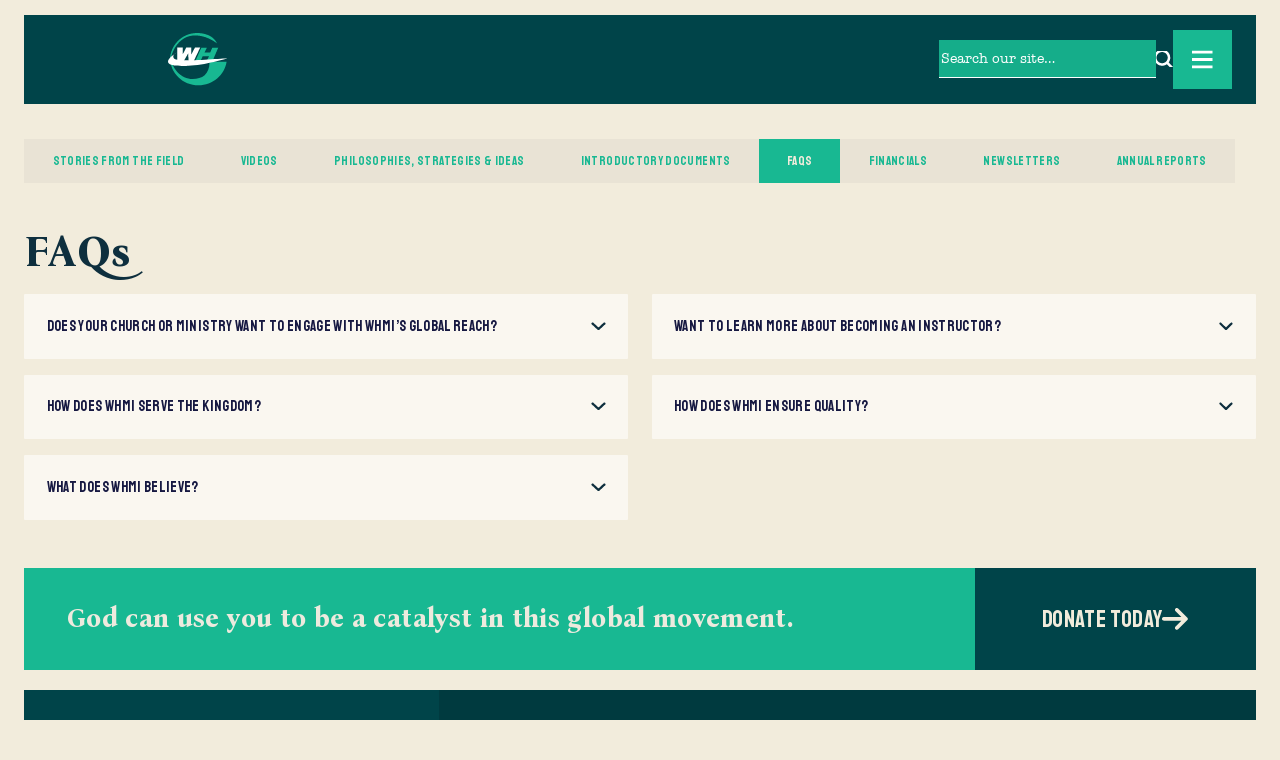

--- FILE ---
content_type: text/html; charset=utf-8
request_url: https://www.whmi.org/faqs
body_size: 14583
content:
<!DOCTYPE html><!-- Last Published: Fri Dec 19 2025 16:29:17 GMT+0000 (Coordinated Universal Time) --><html data-wf-domain="www.whmi.org" data-wf-page="64da74a8c45705e2d7d32ff5" data-wf-site="64d26e4d4f025a06b4a2566c" lang="en"><head><meta charset="utf-8"/><title>Information on WHMI - WHMI FAQs | WHMI</title><meta content="Have questions about WHMI? Browse our FAQs for answers about our operations, mission, and more." name="description"/><meta content="Information on WHMI - WHMI FAQs | WHMI" property="og:title"/><meta content="Have questions about WHMI? Browse our FAQs for answers about our operations, mission, and more." property="og:description"/><meta content="https://cdn.prod.website-files.com/64d26e4d4f025a06b4a2566c/68910f8f9d84fe2952db5831_preview%20picture%20for%20website.webp" property="og:image"/><meta content="Information on WHMI - WHMI FAQs | WHMI" property="twitter:title"/><meta content="Have questions about WHMI? Browse our FAQs for answers about our operations, mission, and more." property="twitter:description"/><meta content="https://cdn.prod.website-files.com/64d26e4d4f025a06b4a2566c/68910f8f9d84fe2952db5831_preview%20picture%20for%20website.webp" property="twitter:image"/><meta property="og:type" content="website"/><meta content="summary_large_image" name="twitter:card"/><meta content="width=device-width, initial-scale=1" name="viewport"/><meta content="YU5rJpgVy9YHe8HbdvYP2jykcxMODnYupvsk5ws4UXg" name="google-site-verification"/><link href="https://cdn.prod.website-files.com/64d26e4d4f025a06b4a2566c/css/wh-staging.shared.7c0fd24c7.min.css" rel="stylesheet" type="text/css"/><link href="https://fonts.googleapis.com" rel="preconnect"/><link href="https://fonts.gstatic.com" rel="preconnect" crossorigin="anonymous"/><script src="https://ajax.googleapis.com/ajax/libs/webfont/1.6.26/webfont.js" type="text/javascript"></script><script type="text/javascript">WebFont.load({  google: {    families: ["Bona Nova:regular,700","Staatliches:regular","Abril Fatface:regular","Abril Fatface:regular:latin,latin-ext"]  }});</script><script type="text/javascript">!function(o,c){var n=c.documentElement,t=" w-mod-";n.className+=t+"js",("ontouchstart"in o||o.DocumentTouch&&c instanceof DocumentTouch)&&(n.className+=t+"touch")}(window,document);</script><link href="https://cdn.prod.website-files.com/64d26e4d4f025a06b4a2566c/65145b7e3bca396c0c2bbd94_whmi-logo-favicon.png" rel="shortcut icon" type="image/x-icon"/><link href="https://cdn.prod.website-files.com/64d26e4d4f025a06b4a2566c/65145b823bca396c0c2bc064_whmi-logo-webclip.png" rel="apple-touch-icon"/><script async="" src="https://www.googletagmanager.com/gtag/js?id=G-E3918KCBRJ"></script><script type="text/javascript">window.dataLayer = window.dataLayer || [];function gtag(){dataLayer.push(arguments);}gtag('set', 'developer_id.dZGVlNj', true);gtag('js', new Date());gtag('config', 'G-E3918KCBRJ');</script><!-- [Attributes by Finsweet] CMS Slider -->
<script async src="https://cdn.jsdelivr.net/npm/@finsweet/attributes-cmsslider@1/cmsslider.js"></script>
<link href="https://api.mapbox.com/mapbox-gl-js/v2.14.1/mapbox-gl.css" rel="stylesheet">
<script src="https://api.mapbox.com/mapbox-gl-js/v2.14.1/mapbox-gl.js"></script>

<style>
  .main-wrapper:not(.search-wrapper):not(.w-editor .main-wrapper) {
    opacity: 0;
  }

  .split-line {
    overflow: hidden;
  }

  .navbar.is--scrolled {
    background-color: white;
  }

  .navbar.is--scrolled .navbar--logo-link {
    color: #4e2525;
  }

  [animation="parallax-hero"],
  [animation="parallax"] {
    height: 120% !important;
    object-fit: cover;
  }

  .navbar.is--scrolled {
    background-color: #0e2f3e;
  }

  .navbar-link.is-dropdown.open .icon-8 {
    rotate: 90deg;
  }

  .navbar-dropdown-list {
    height: 0px;
  }

  .faq-answer {
    height: 0px;
  }
  
  #search-2 {
	width: inherit !important;
    opacity: 1 !important;
  }
  
  .w-editor-bem-Label span {
  	font-size: 15rem !important;
  }
</style><link rel="stylesheet" type="text/css" href="https://cdn.jsdelivr.net/npm/@splidejs/splide@3.2.2/dist/css/splide-core.min.css"></head><body class="body"><div class="w-embed"><style>
html {
	font-size: calc(100vw/1728);
}

@media screen and (min-width: 1729px) {
	html {font-size: 1px;}
}

/* body settings */
body {
	overflow-x:hidden;
  overflow: overlay;
  -webkit-font-smoothing: antialiased;
}

@media screen and (min-width: 768px) and (max-width: 991px) {
	html {font-size: calc(100vw/768);}
}

@media screen and (min-width: 480px) and (max-width: 767px) {
	html {font-size: calc(100vw/480);}
}

@media screen and (max-width: 479px) {
	html {font-size: calc(100vw/430);}
}


.form-textfield {
box-shadow: 0px 4px 53px 0px rgba(0, 0, 0, 0.10);

}

.banner-text {
  white-space: nowrap;
  will-change: transform;
  animation: is--scrolling 40s linear infinite;
  /* manipulate the speed of the marquee by changing "40s" line above*/
}

@keyframes is--scrolling {
  from {
    transform: translateX(0%);
  }
  to {
    transform: translateX(-100%);
  }
}

.document-grid-item:last-child .rod-140 {
	display:none;
}

.video-wrapper:hover img {
	scale:1.1;
}

.buttoncontact-form {
backdrop-filter: blur(5px);
}

.radio-check-payement {
box-shadow: -1px -2px 4px 0px rgba(0, 0, 0, 0.15) inset;
}

/* Remove default arrow for Firefox */
select::-moz-focus-inner {
    border-style: none;
    padding: 0;
}

/* Remove default arrow for IE and Edge */
select::-ms-expand {
    display: none;
}

/* Remove default arrow for Chrome, Safari, Opera */
select {
    -webkit-appearance: none;
    appearance: none;
}
</style></div><div class="navbar--before"></div><div id="top-anchor" class="navbar"><a href="/" class="navbar-brand w-inline-block"><div class="navbar--brand-img w-embed"><svg width="100%" height="100%" viewBox="0 0 82 73" fill="none" xmlns="http://www.w3.org/2000/svg">
<path d="M37.2383 38.8981L45.5909 20.1641H53.3048L49.976 26.8274H57.6776L60.601 20.1641H68.708L60.7361 38.8981H52.5064L56.0931 32.1534H47.3228L44.0064 39.8981L37.2383 38.8981Z" fill="#18B892"/>
<path d="M80.1344 39.63C77.5303 57.9454 61.3042 72.0628 41.6756 72.0628C20.229 72.0628 2.83594 55.2126 2.83594 34.4436C2.83594 33.1295 2.90964 31.8387 3.03247 30.5596C4.75212 49.0261 17.7969 63.3761 33.6177 63.3761C46.7363 63.3761 56.8208 57.3523 56.8208 39.63H80.1344Z" fill="#18B892"/>
<path d="M32.979 3.6158C17.2688 5.36012 4.75212 21.5707 3.03247 40.0372C2.90964 38.758 2.83594 37.4673 2.83594 36.1532C2.83594 18.1983 18.0426 0.0224974 39.4891 0.0224974C37.2536 0.150414 59.9776 -1.66368 66.979 14.3492C66.979 14.3492 51.711 1.52261 32.979 3.60417V3.6158Z" fill="#18B892"/>
<path d="M12.9313 26.245C12.9313 26.245 6.42123 30.0128 7.21964 32.6525C8.01805 35.2922 6.82658 37.0482 21.5665 37.5599C36.3064 38.0715 81.5824 34.6643 81.5824 34.6643C81.5824 34.6643 48.9213 44.7232 27.8064 44.9674C27.8064 44.9674 -23.1814 49.6189 12.9313 26.2334V26.245Z" fill="white"/>
<path d="M12.6602 20.0361H19.9687V29.7113L24.882 20.0361H31.7852V29.7113L36.8336 20.0361H44.007L34.9051 39.2353L28.3336 39.4097L27.5352 29.7229V28.0833L20.7671 40.0261H12.6602V20.0361Z" fill="white"/>
</svg></div></a><div class="navbar--menu"><div class="div-block"><div class="container-1662"><div class="navbar-top"><div class="menu-open-wrapper"><div class="menu-links-wrapper"><a href="/what-we-do" class="navbar-link">What We Do</a><div class="navbar-dropdown"><div class="navbar-link is-dropdown"><div>WHO WE ARE</div><img src="https://cdn.prod.website-files.com/64d26e4d4f025a06b4a2566c/64d26e4d4f025a06b4a256bd_angle-right.svg" loading="lazy" alt="Arrow pointing to the right" class="icon-8"/></div><div class="navbar-dropdown-list"><a href="/who-we-are" class="navbar-link is-drop-sub">A Community of Committed Christians</a><a href="/our-history" class="navbar-link is-drop-sub">Our History</a><a href="/doctrinal-statement" class="navbar-link is-drop-sub">Doctrinal Statement</a><a href="/our-team" class="navbar-link is-drop-sub">Our Team</a><div class="footer-sub"><a href="/whmi-staff" class="navbar-sub-link">Staff</a><a href="/board-of-directors" class="navbar-sub-link">Board of Directors</a><a href="/curriculum-editorial-board" class="navbar-sub-link">Curriculum Editorial Board (CEB)</a></div><a href="/long-horizon-growth-plan" class="navbar-link is-drop-sub">Long Horizon Growth Plan</a></div></div><div class="navbar-dropdown"><div class="navbar-link is-dropdown"><div>How Can You Engage?</div><img src="https://cdn.prod.website-files.com/64d26e4d4f025a06b4a2566c/64d26e4d4f025a06b4a256bd_angle-right.svg" loading="lazy" alt="Arrow pointing to the right" class="icon-8"/></div><div class="navbar-dropdown-list"><a href="/how-can-you-engage" class="navbar-link is-drop-sub">Find Your Place</a><a href="/invest-your-influence-prayers" class="navbar-link is-drop-sub">Invest your influence and prayers</a><a href="/invest-your-financial-resources" class="navbar-link is-drop-sub">Invest your financial resources</a><a href="/invest-yourself" class="navbar-link is-drop-sub">Invest yourself</a></div></div><div class="navbar-dropdown"><div class="navbar-link is-dropdown"><div>Resources</div><img src="https://cdn.prod.website-files.com/64d26e4d4f025a06b4a2566c/64d26e4d4f025a06b4a256bd_angle-right.svg" loading="lazy" alt="Arrow pointing to the right" class="icon-8"/></div><div class="navbar-dropdown-list"><a href="/stories-from-the-field" class="navbar-link is-drop-sub">Stories from the field</a><a href="/videos" class="navbar-link is-drop-sub">Videos</a><a href="/whmi-introductory-documents" class="navbar-link is-drop-sub">WHMI Introductory Documents</a><a href="/philosophies-strategies-ideas" class="navbar-link is-drop-sub">Philosophies, strategies &amp; ideas</a><a href="/faqs" aria-current="page" class="navbar-link is-drop-sub w--current">FAQs</a><a href="/financials" class="navbar-link is-drop-sub">Financials</a><a href="/newsletters" class="navbar-link is-drop-sub">Newsletters</a><a href="/annual-reports" class="navbar-link is-drop-sub">Annual Reports</a></div></div><a href="/contact" class="navbar-link">Contact Us</a><div class="w-layout-vflex search--parent hide-on-desktop show-on-mobile"><form action="/search" class="search--form w-form"><label for="search-2" class="hide">Search</label><input class="search--input w-input" maxlength="256" name="query" placeholder="Search our site…" type="search" id="search-2" required=""/><input type="submit" class="hide w-button" value="Search"/></form><div data-w-id="6aed35e3-6593-84cf-0244-69b274df5437" class="search--link"><img src="https://cdn.prod.website-files.com/64d26e4d4f025a06b4a2566c/64d26e4d4f025a06b4a256bc_Button%20-%20Toggle%20navigation%20%E2%8F%B5%20icon-search-gold.svg.svg" loading="lazy" alt="Search" class="icon-22"/></div></div></div></div></div></div><div class="navbar-bottom"><div class="mobile-help-wrapper"><div><div class="text-40">God can use you to be a catalyst in this global movement.</div></div><div class="margin-top-24"><a href="/donate" class="btn--23 is--whitehover w-inline-block"><div>donate today</div><div class="icon-24 w-embed"><svg class="icon-height-24" viewBox="0 0 21 19" fill="none" xmlns="http://www.w3.org/2000/svg">
<path d="M19.6758 10.4082C20.2598 9.86914 20.2598 8.92578 19.6758 8.38672L12.4883 1.19922C11.9492 0.615234 11.0059 0.615234 10.4668 1.19922C9.88281 1.73828 9.88281 2.68164 10.4668 3.2207L15.1836 7.9375H1.4375C0.628906 7.9375 0 8.61133 0 9.375C0 10.1836 0.628906 10.8125 1.4375 10.8125H15.1836L10.4668 15.5742C9.88281 16.1133 9.88281 17.0566 10.4668 17.5957C11.0059 18.1797 11.9492 18.1797 12.4883 17.5957L19.6758 10.4082Z" fill="currentColor"/>
</svg></div></a></div></div><div class="social-wrapper"><a href="https://www.linkedin.com/company/world-hope-ministries-international" target="_blank" class="social-link w-inline-block"><div class="icon-28 is-navbar w-embed"><svg class="icon-28.is-navbar" viewBox="0 0 29 31" fill="none" xmlns="http://www.w3.org/2000/svg">
<path d="M22.3069 6.84058C23.0042 6.84058 23.6194 7.45581 23.6194 8.19409V23.9031C23.6194 24.6414 23.0042 25.2156 22.3069 25.2156H6.51592C5.81866 25.2156 5.24444 24.6414 5.24444 23.9031V8.19409C5.24444 7.45581 5.81866 6.84058 6.51592 6.84058H22.3069ZM10.7815 22.5906V13.8542H8.07452V22.5906H10.7815ZM9.42803 12.6238C10.2894 12.6238 10.9866 11.9265 10.9866 11.0652C10.9866 10.2039 10.2894 9.46558 9.42803 9.46558C8.52569 9.46558 7.82842 10.2039 7.82842 11.0652C7.82842 11.9265 8.52569 12.6238 9.42803 12.6238ZM20.9944 22.5906V17.7917C20.9944 15.4539 20.4612 13.6082 17.7132 13.6082C16.4007 13.6082 15.4983 14.3464 15.1292 15.0437H15.0882V13.8542H12.5042V22.5906H15.2112V18.2839C15.2112 17.1355 15.4163 16.0281 16.8519 16.0281C18.2464 16.0281 18.2464 17.3406 18.2464 18.325V22.5906H20.9944Z" fill="currentcolor"/>
</svg></div></a><a href="https://www.facebook.com/WorldHopeINTL" target="_blank" class="social-link w-inline-block"><div class="icon-28 is-navbar w-embed"><svg class="icon-28.is-navbar" viewBox="0 0 30 31" fill="none" xmlns="http://www.w3.org/2000/svg">
<path d="M25.1624 16.0281C25.1624 21.114 21.43 25.3386 16.5491 26.0769V18.9812H18.928L19.3792 16.0281H16.5491V14.1414C16.5491 13.321 16.9593 12.5417 18.2308 12.5417H19.5023V10.0398C19.5023 10.0398 18.3538 9.83472 17.2054 9.83472C14.9085 9.83472 13.3909 11.2703 13.3909 13.8132V16.0281H10.8069V18.9812H13.3909V26.0769C8.51007 25.3386 4.81866 21.114 4.81866 16.0281C4.81866 10.4089 9.37139 5.8562 14.9905 5.8562C20.6097 5.8562 25.1624 10.4089 25.1624 16.0281Z" fill="currentcolor"/>
</svg></div></a><a href="https://www.instagram.com/worldhopeministriesintl/" target="_blank" class="social-link w-inline-block"><div class="icon-28 is-navbar w-embed"><svg class="icon-28.is-navbar" viewBox="0 0 33 32" fill="none" xmlns="http://www.w3.org/2000/svg">
<path fill-rule="evenodd" clip-rule="evenodd" d="M16.8 8.12865C19.365 8.12865 19.6687 8.1399 20.6775 8.1849C21.615 8.22615 22.1212 8.38365 22.4587 8.5149C22.905 8.6874 23.2275 8.8974 23.5612 9.23115C23.8987 9.56865 24.105 9.8874 24.2775 10.3337C24.4087 10.6712 24.5662 11.1812 24.6075 12.1149C24.6525 13.1274 24.6637 13.4312 24.6637 15.9924C24.6637 18.5574 24.6525 18.8612 24.6075 19.8699C24.5662 20.8074 24.4087 21.3137 24.2775 21.6512C24.105 22.0974 23.895 22.4199 23.5612 22.7537C23.2237 23.0912 22.905 23.2974 22.4587 23.4699C22.1212 23.6012 21.6112 23.7587 20.6775 23.7999C19.665 23.8449 19.3612 23.8562 16.8 23.8562C14.235 23.8562 13.9312 23.8449 12.9225 23.7999C11.985 23.7587 11.4787 23.6012 11.1412 23.4699C10.695 23.2974 10.3725 23.0874 10.0387 22.7537C9.7012 22.4162 9.49495 22.0974 9.32245 21.6512C9.1912 21.3137 9.0337 20.8037 8.99245 19.8699C8.94745 18.8574 8.9362 18.5537 8.9362 15.9924C8.9362 13.4274 8.94745 13.1237 8.99245 12.1149C9.0337 11.1774 9.1912 10.6712 9.32245 10.3337C9.49495 9.8874 9.70495 9.5649 10.0387 9.23115C10.3762 8.89365 10.695 8.6874 11.1412 8.5149C11.4787 8.38365 11.9887 8.22615 12.9225 8.1849C13.9312 8.1399 14.235 8.12865 16.8 8.12865ZM16.8 6.3999C14.1937 6.3999 13.8675 6.41115 12.8437 6.45615C11.8237 6.50115 11.1225 6.66615 10.515 6.9024C9.8812 7.1499 9.34495 7.47615 8.81245 8.0124C8.2762 8.5449 7.94995 9.08115 7.70245 9.71115C7.4662 10.3224 7.3012 11.0199 7.2562 12.0399C7.2112 13.0674 7.19995 13.3937 7.19995 15.9999C7.19995 18.6062 7.2112 18.9324 7.2562 19.9562C7.3012 20.9762 7.4662 21.6774 7.70245 22.2849C7.94995 22.9187 8.2762 23.4549 8.81245 23.9874C9.34495 24.5199 9.8812 24.8499 10.5112 25.0937C11.1225 25.3299 11.82 25.4949 12.84 25.5399C13.8637 25.5849 14.19 25.5962 16.7962 25.5962C19.4025 25.5962 19.7287 25.5849 20.7525 25.5399C21.7725 25.4949 22.4737 25.3299 23.0812 25.0937C23.7112 24.8499 24.2475 24.5199 24.78 23.9874C25.3125 23.4549 25.6425 22.9187 25.8862 22.2887C26.1225 21.6774 26.2875 20.9799 26.3325 19.9599C26.3775 18.9362 26.3887 18.6099 26.3887 16.0037C26.3887 13.3974 26.3775 13.0712 26.3325 12.0474C26.2875 11.0274 26.1225 10.3262 25.8862 9.71865C25.65 9.08115 25.3237 8.5449 24.7875 8.0124C24.255 7.4799 23.7187 7.1499 23.0887 6.90615C22.4775 6.6699 21.78 6.5049 20.76 6.4599C19.7325 6.41115 19.4062 6.3999 16.8 6.3999ZM16.8 11.0687C14.0775 11.0687 11.8687 13.2774 11.8687 15.9999C11.8687 18.7224 14.0775 20.9312 16.8 20.9312C19.5225 20.9312 21.7312 18.7224 21.7312 15.9999C21.7312 13.2774 19.5225 11.0687 16.8 11.0687ZM16.8 19.1987C15.0337 19.1987 13.6012 17.7662 13.6012 15.9999C13.6012 14.2337 15.0337 12.8012 16.8 12.8012C18.5662 12.8012 19.9987 14.2337 19.9987 15.9999C19.9987 17.7662 18.5662 19.1987 16.8 19.1987ZM21.9262 12.0249C22.56 12.0249 23.0775 11.5111 23.0775 10.8736C23.0775 10.2399 22.56 9.72236 21.9262 9.72236C21.2925 9.72236 20.775 10.2361 20.775 10.8736C20.775 11.5074 21.2887 12.0249 21.9262 12.0249Z" fill="currentColor"/>
</svg></div></a></div></div></div></div><div class="navbar--right"><div class="w-layout-vflex search--parent"><form action="/search" class="search--form w-form"><label for="search" class="hide">Search</label><input class="search--input w-input" maxlength="256" name="query" placeholder="Search our site…" type="search" id="search" required=""/><input type="submit" class="hide w-button" value="Search"/></form><div data-w-id="c118528e-df4d-8e03-46fa-ba8670c804da" class="search--link"><img src="https://cdn.prod.website-files.com/64d26e4d4f025a06b4a2566c/64d26e4d4f025a06b4a256bc_Button%20-%20Toggle%20navigation%20%E2%8F%B5%20icon-search-gold.svg.svg" loading="lazy" alt="Search" class="icon-22"/></div></div><div class="menu--link"><div class="menu--icon w-embed"><svg width="100%" height="100%" viewBox="0 0 25 21" fill="none" xmlns="http://www.w3.org/2000/svg">
<path d="M0 0H24.5V3.5H0V0ZM0 8.75H24.5V12.25H0V8.75ZM24.5 17.5V21H0V17.5H24.5Z" fill="white"/>
</svg></div><div class="menu--icon-close w-embed"><svg width="100%" height="100%" viewBox="0 0 20 20" fill="none" xmlns="http://www.w3.org/2000/svg">
<path fill-rule="evenodd" clip-rule="evenodd" d="M10 12.1213L17.5 19.6213L19.6213 17.5L12.1213 10L19.6213 2.5L17.5 0.378681L10 7.87868L2.12132 0L0 2.12132L7.87868 10L0 17.8787L2.12132 20L10 12.1213Z" fill="white"/>
</svg></div></div></div></div><div class="w-embed"><style>
.ceb-hero-image {
	pointer-events:none;
}
</style></div><div class="page-wrapper"><div class="main-wrapper"><section animation="hero--trigger" class="section is--tab-hero"><div class="container-1662 is-who-hero"><div class="tabs-heroes-menus"><a data-w-id="5ea6366d-8da9-4270-ada3-c493c565848b" href="/stories-from-the-field" class="tab-item">Stories from the Field</a><link rel="prerender" href="/stories-from-the-field"/><a data-w-id="5ea6366d-8da9-4270-ada3-c493c565848f" href="/videos" class="tab-item">Videos</a><link rel="prerender" href="/videos"/><a data-w-id="5ea6366d-8da9-4270-ada3-c493c5658491" href="/philosophies-strategies-ideas" class="tab-item">Philosophies, strategies &amp; ideas</a><link rel="prerender" href="/philosophies-strategies-ideas"/><a data-w-id="5ea6366d-8da9-4270-ada3-c493c5658493" href="/whmi-introductory-documents" class="tab-item">Introductory documents</a><link rel="prerender" href="/whmi-introductory-documents"/><a data-w-id="5ea6366d-8da9-4270-ada3-c493c5658495" href="/faqs" aria-current="page" class="tab-item w--current">FAQs</a><link rel="prerender" href="/faqs"/><a data-w-id="5ea6366d-8da9-4270-ada3-c493c5658497" href="/financials" class="tab-item">Financials</a><link rel="prerender" href="/financials"/><a data-w-id="6b9e668c-61c2-4cb4-cc93-e03a09d4938e" href="/newsletters" class="tab-item">Newsletters</a><link rel="prerender" href="/newsletters"/><a data-w-id="9a7ab59e-32fe-fe85-2245-28700b962141" href="/annual-reports" class="tab-item">Annual Reports</a><link rel="prerender" href="/annual-reports"/></div><div class="tabs-heroes-content"><div class="tab-hero-2 is--faq"><h1 class="heading-59 is-black">FAQs</h1><div class="collection-faq-wrapper is-margin-28 w-dyn-list"><div role="list" class="faq-collection w-dyn-items"><div role="listitem" class="w-dyn-item"><div tabindex="0" role="button" aria-expanded="false" aria-controls="{id-of-accordion-content}" class="faq-container_item is-white"><div class="faq-question"><div class="heading-20">Does your church or ministry want to engage with WHMI’s Global Reach?</div><img alt="Downwards Arrow" loading="lazy" src="https://cdn.prod.website-files.com/64d26e4d4f025a06b4a2566c/64d6262b0c43f557065de02b_angle-down.svg" class="icon-20"/></div><div aria-hidden="true" class="faq-answer"><div class="spacer-30"></div><div class="text-16 w-richtext"><div class="w-embed">If you need more information on WHMI Global Reach, <a href="https://wh-staging.webflow.io/engage-with-whmi-global-reach" class="link is-green">click here</a>, or if you are ready to submit a Contact Form, <a href="/contact" class="link is-green">click here</a>.</div></div></div></div></div><div role="listitem" class="w-dyn-item"><div tabindex="0" role="button" aria-expanded="false" aria-controls="{id-of-accordion-content}" class="faq-container_item is-white"><div class="faq-question"><div class="heading-20">Want to learn more about becoming an Instructor?</div><img alt="Downwards Arrow" loading="lazy" src="https://cdn.prod.website-files.com/64d26e4d4f025a06b4a2566c/64d6262b0c43f557065de02b_angle-down.svg" class="icon-20"/></div><div aria-hidden="true" class="faq-answer"><div class="spacer-30"></div><div class="text-16 w-richtext"><div class="w-embed">If you are a pastor with theological education and willing to affirm WHMI's Doctrinal statement and philosophy of ministry, you can apply to become an instructor with WHMI. If you need more information, <a href="https://wh-staging.webflow.io/teaching-faqs" class="link is-green">click here</a> for Instructor FAQs, or if you are ready to submit a Contact Form, <a href="/contact" class="link is-green">click here</a>.</div></div></div></div></div><div role="listitem" class="w-dyn-item"><div tabindex="0" role="button" aria-expanded="false" aria-controls="{id-of-accordion-content}" class="faq-container_item is-white"><div class="faq-question"><div class="heading-20">How does WHMI serve the Kingdom?</div><img alt="Downwards Arrow" loading="lazy" src="https://cdn.prod.website-files.com/64d26e4d4f025a06b4a2566c/64d6262b0c43f557065de02b_angle-down.svg" class="icon-20"/></div><div aria-hidden="true" class="faq-answer"><div class="spacer-30"></div><div class="text-16 w-richtext"><div class="w-embed"><a href="https://cdn.prod.website-files.com/64d26e4d4f025a06b4a2566c/6909f42b52d6d8549b2f44d9_An%20Introduction%20to%20WHMI%27s%20Bible%20Institute_September%202025.pdf" class="link is-green">Read more.</a></div></div></div></div></div><div role="listitem" class="w-dyn-item"><div tabindex="0" role="button" aria-expanded="false" aria-controls="{id-of-accordion-content}" class="faq-container_item is-white"><div class="faq-question"><div class="heading-20">How does WHMI ensure quality?</div><img alt="Downwards Arrow" loading="lazy" src="https://cdn.prod.website-files.com/64d26e4d4f025a06b4a2566c/64d6262b0c43f557065de02b_angle-down.svg" class="icon-20"/></div><div aria-hidden="true" class="faq-answer"><div class="spacer-30"></div><div class="text-16 w-richtext"><div class="w-embed"><a href="https://cdn.prod.website-files.com/64d26e4d4f025a06b4a2566c/6893774c54b51ff31e0fba1a_Measurement%20and%20Evaluation%20At%20WHMI_AUGUST%202025_FINAL.pdf" class="link is-green">Read more.</a></div></div></div></div></div><div role="listitem" class="w-dyn-item"><div tabindex="0" role="button" aria-expanded="false" aria-controls="{id-of-accordion-content}" class="faq-container_item is-white"><div class="faq-question"><div class="heading-20">What does WHMI believe?</div><img alt="Downwards Arrow" loading="lazy" src="https://cdn.prod.website-files.com/64d26e4d4f025a06b4a2566c/64d6262b0c43f557065de02b_angle-down.svg" class="icon-20"/></div><div aria-hidden="true" class="faq-answer"><div class="spacer-30"></div><div class="text-16 w-richtext"><div class="w-embed"><a href="/doctrinal-statement" class="link is-green">Read more.</a></div></div></div></div></div></div></div></div></div></div></section><section class="section is-help"><div class="container-1662"><div class="help-wrapper"><div class="flex-horizontal is-help-top"><div class="text-36">God can use you to be a catalyst in this global movement.<strong><br/></strong></div></div><a href="/donate" class="donate-button w-inline-block"><div>DONATE TODAY</div><div class="icon-36 w-embed"><svg class="icon-36" viewBox="0 0 21 19" fill="none" xmlns="http://www.w3.org/2000/svg">
<path d="M19.6758 10.4082C20.2598 9.86914 20.2598 8.92578 19.6758 8.38672L12.4883 1.19922C11.9492 0.615234 11.0059 0.615234 10.4668 1.19922C9.88281 1.73828 9.88281 2.68164 10.4668 3.2207L15.1836 7.9375H1.4375C0.628906 7.9375 0 8.61133 0 9.375C0 10.1836 0.628906 10.8125 1.4375 10.8125H15.1836L10.4668 15.5742C9.88281 16.1133 9.88281 17.0566 10.4668 17.5957C11.0059 18.1797 11.9492 18.1797 12.4883 17.5957L19.6758 10.4082Z" fill="currentcolor"/>
</svg></div></a></div></div></section><section class="section is--24padding-bottom"><div class="container-1662"><div class="slide-grid-wrapper"><div id="w-node-aad8fbbc-907c-29d7-fa5b-20b34d22b5ad-4d22b5aa" class="hide w-embed"><style>
    .slider-hope .w-slider-dot {
     background: rgba(242, 236, 220, 0.21) !important;
     width: 16rem;
     height: 16rem;
    }

    .slider-hope .w-slider-dot.w-active {
    background: #B56D3B !important;

    }
   </style></div><div data-delay="4000" data-animation="slide" class="slider-hope w-slider" data-autoplay="false" data-easing="ease" data-hide-arrows="false" data-disable-swipe="false" data-autoplay-limit="0" data-nav-spacing="3" data-duration="500" data-infinite="true" fs-cmsslider-element="slider" id="w-node-aad8fbbc-907c-29d7-fa5b-20b34d22b5ae-4d22b5aa"><div class="mask-4 w-slider-mask"><div class="slide w-slide"><div class="div-block-2"><div id="w-node-a5dd73b6-2834-694a-26b0-c5f7932a6eb1-4d22b5aa" class="slider-left"><h2 class="heading-80">WHMI by the Numbers</h2></div><div id="w-node-a5dd73b6-2834-694a-26b0-c5f7932a6eb4-4d22b5aa" class="slider-hope-right"><div class="max--495"><h2 class="heading-200"></h2><div class="margin-top-40"><p class="text-30 is-orange"></p></div><div class="margin-top-50"><a href="#" class="btn--30 is-white w-inline-block"><div>more info</div><div class="icon-20 w-embed"><svg height="100%" width="100%" viewBox="0 0 21 19" fill="none" xmlns="http://www.w3.org/2000/svg">
<path d="M19.6758 10.4082C20.2598 9.86914 20.2598 8.92578 19.6758 8.38672L12.4883 1.19922C11.9492 0.615234 11.0059 0.615234 10.4668 1.19922C9.88281 1.73828 9.88281 2.68164 10.4668 3.2207L15.1836 7.9375H1.4375C0.628906 7.9375 0 8.61133 0 9.375C0 10.1836 0.628906 10.8125 1.4375 10.8125H15.1836L10.4668 15.5742C9.88281 16.1133 9.88281 17.0566 10.4668 17.5957C11.0059 18.1797 11.9492 18.1797 12.4883 17.5957L19.6758 10.4082Z" fill="currentcolor"/>
</svg></div><div class="w-embed"><svg class="icon-height-24" viewBox="0 0 21 19" fill="none" xmlns="http://www.w3.org/2000/svg">
<path d="M19.6758 10.4082C20.2598 9.86914 20.2598 8.92578 19.6758 8.38672L12.4883 1.19922C11.9492 0.615234 11.0059 0.615234 10.4668 1.19922C9.88281 1.73828 9.88281 2.68164 10.4668 3.2207L15.1836 7.9375H1.4375C0.628906 7.9375 0 8.61133 0 9.375C0 10.1836 0.628906 10.8125 1.4375 10.8125H15.1836L10.4668 15.5742C9.88281 16.1133 9.88281 17.0566 10.4668 17.5957C11.0059 18.1797 11.9492 18.1797 12.4883 17.5957L19.6758 10.4082Z" fill="currentcolor"/>
</svg></div></a></div></div></div></div></div></div><div class="slider-arrow is-left w-slider-arrow-left"><img src="https://cdn.prod.website-files.com/64d26e4d4f025a06b4a2566c/64d26e4d4f025a06b4a256a5_leeft-arrow.svg" loading="lazy" alt="Arrow pointing to the left" class="icon-20"/></div><div class="slider-arrow is-right w-slider-arrow-right"><img src="https://cdn.prod.website-files.com/64d26e4d4f025a06b4a2566c/64d26e4d4f025a06b4a256a6_angle-right.svg" loading="lazy" alt="Arrow pointing to the right" class="icon-20"/></div><div class="slider-nav w-slider-nav"></div></div><div fs-cmsslider-element="list" class="w-dyn-list"><div role="list" class="w-dyn-items"><div role="listitem" class="w-dyn-item"><div class="div-block-2"><div id="w-node-_9004ef81-92a1-caab-bb41-545d7fb51de4-4d22b5aa" class="slider-left"><h2 class="heading-80">WHMI by the Numbers</h2></div><div id="w-node-_9004ef81-92a1-caab-bb41-545d7fb51de7-4d22b5aa" class="slider-hope-right"><div class="max--495"><h2 class="heading-200">10799</h2><div class="margin-top-40"><div class="text-30 is-orange w-richtext"><p>Current WHMI Bible Institute Engaged Students as of September 30, 2025</p></div></div><div class="margin-top-50"><a href="https://cdn.prod.website-files.com/64d26e4d4f025a06b4a25672/690cbbfd7d52acd12105dd5b_2025%20Q3%20Dashboard.pdf" target="_blank" class="btn--30 is-white w-inline-block"><div>more info</div><div class="icon-20 w-embed"><svg height="100%" width="100%" viewBox="0 0 21 19" fill="none" xmlns="http://www.w3.org/2000/svg">
<path d="M19.6758 10.4082C20.2598 9.86914 20.2598 8.92578 19.6758 8.38672L12.4883 1.19922C11.9492 0.615234 11.0059 0.615234 10.4668 1.19922C9.88281 1.73828 9.88281 2.68164 10.4668 3.2207L15.1836 7.9375H1.4375C0.628906 7.9375 0 8.61133 0 9.375C0 10.1836 0.628906 10.8125 1.4375 10.8125H15.1836L10.4668 15.5742C9.88281 16.1133 9.88281 17.0566 10.4668 17.5957C11.0059 18.1797 11.9492 18.1797 12.4883 17.5957L19.6758 10.4082Z" fill="currentcolor"/>
</svg></div><div class="w-embed"><svg class="icon-height-24" viewBox="0 0 21 19" fill="none" xmlns="http://www.w3.org/2000/svg">
<path d="M19.6758 10.4082C20.2598 9.86914 20.2598 8.92578 19.6758 8.38672L12.4883 1.19922C11.9492 0.615234 11.0059 0.615234 10.4668 1.19922C9.88281 1.73828 9.88281 2.68164 10.4668 3.2207L15.1836 7.9375H1.4375C0.628906 7.9375 0 8.61133 0 9.375C0 10.1836 0.628906 10.8125 1.4375 10.8125H15.1836L10.4668 15.5742C9.88281 16.1133 9.88281 17.0566 10.4668 17.5957C11.0059 18.1797 11.9492 18.1797 12.4883 17.5957L19.6758 10.4082Z" fill="currentcolor"/>
</svg></div></a></div></div></div></div></div><div role="listitem" class="w-dyn-item"><div class="div-block-2"><div id="w-node-_9004ef81-92a1-caab-bb41-545d7fb51de4-4d22b5aa" class="slider-left"><h2 class="heading-80">WHMI by the Numbers</h2></div><div id="w-node-_9004ef81-92a1-caab-bb41-545d7fb51de7-4d22b5aa" class="slider-hope-right"><div class="max--495"><h2 class="heading-200">5358</h2><div class="margin-top-40"><div class="text-30 is-orange w-richtext"><p>Current Cumulative Total of WHMI Bible Institute Graduates as of September 30, 2025</p></div></div><div class="margin-top-50"><a href="https://cdn.prod.website-files.com/64d26e4d4f025a06b4a25672/690cbbfd7d52acd12105dd5b_2025%20Q3%20Dashboard.pdf" target="_blank" class="btn--30 is-white w-inline-block"><div>more info</div><div class="icon-20 w-embed"><svg height="100%" width="100%" viewBox="0 0 21 19" fill="none" xmlns="http://www.w3.org/2000/svg">
<path d="M19.6758 10.4082C20.2598 9.86914 20.2598 8.92578 19.6758 8.38672L12.4883 1.19922C11.9492 0.615234 11.0059 0.615234 10.4668 1.19922C9.88281 1.73828 9.88281 2.68164 10.4668 3.2207L15.1836 7.9375H1.4375C0.628906 7.9375 0 8.61133 0 9.375C0 10.1836 0.628906 10.8125 1.4375 10.8125H15.1836L10.4668 15.5742C9.88281 16.1133 9.88281 17.0566 10.4668 17.5957C11.0059 18.1797 11.9492 18.1797 12.4883 17.5957L19.6758 10.4082Z" fill="currentcolor"/>
</svg></div><div class="w-embed"><svg class="icon-height-24" viewBox="0 0 21 19" fill="none" xmlns="http://www.w3.org/2000/svg">
<path d="M19.6758 10.4082C20.2598 9.86914 20.2598 8.92578 19.6758 8.38672L12.4883 1.19922C11.9492 0.615234 11.0059 0.615234 10.4668 1.19922C9.88281 1.73828 9.88281 2.68164 10.4668 3.2207L15.1836 7.9375H1.4375C0.628906 7.9375 0 8.61133 0 9.375C0 10.1836 0.628906 10.8125 1.4375 10.8125H15.1836L10.4668 15.5742C9.88281 16.1133 9.88281 17.0566 10.4668 17.5957C11.0059 18.1797 11.9492 18.1797 12.4883 17.5957L19.6758 10.4082Z" fill="currentcolor"/>
</svg></div></a></div></div></div></div></div><div role="listitem" class="w-dyn-item"><div class="div-block-2"><div id="w-node-_9004ef81-92a1-caab-bb41-545d7fb51de4-4d22b5aa" class="slider-left"><h2 class="heading-80">WHMI by the Numbers</h2></div><div id="w-node-_9004ef81-92a1-caab-bb41-545d7fb51de7-4d22b5aa" class="slider-hope-right"><div class="max--495"><h2 class="heading-200">355</h2><div class="margin-top-40"><div class="text-30 is-orange w-richtext"><p>Current Active Locations of the WHMI Bible Institute as of September 30, 2025</p></div></div><div class="margin-top-50"><a href="https://cdn.prod.website-files.com/64d26e4d4f025a06b4a25672/690cbbfd7d52acd12105dd5b_2025%20Q3%20Dashboard.pdf" target="_blank" class="btn--30 is-white w-inline-block"><div>more info</div><div class="icon-20 w-embed"><svg height="100%" width="100%" viewBox="0 0 21 19" fill="none" xmlns="http://www.w3.org/2000/svg">
<path d="M19.6758 10.4082C20.2598 9.86914 20.2598 8.92578 19.6758 8.38672L12.4883 1.19922C11.9492 0.615234 11.0059 0.615234 10.4668 1.19922C9.88281 1.73828 9.88281 2.68164 10.4668 3.2207L15.1836 7.9375H1.4375C0.628906 7.9375 0 8.61133 0 9.375C0 10.1836 0.628906 10.8125 1.4375 10.8125H15.1836L10.4668 15.5742C9.88281 16.1133 9.88281 17.0566 10.4668 17.5957C11.0059 18.1797 11.9492 18.1797 12.4883 17.5957L19.6758 10.4082Z" fill="currentcolor"/>
</svg></div><div class="w-embed"><svg class="icon-height-24" viewBox="0 0 21 19" fill="none" xmlns="http://www.w3.org/2000/svg">
<path d="M19.6758 10.4082C20.2598 9.86914 20.2598 8.92578 19.6758 8.38672L12.4883 1.19922C11.9492 0.615234 11.0059 0.615234 10.4668 1.19922C9.88281 1.73828 9.88281 2.68164 10.4668 3.2207L15.1836 7.9375H1.4375C0.628906 7.9375 0 8.61133 0 9.375C0 10.1836 0.628906 10.8125 1.4375 10.8125H15.1836L10.4668 15.5742C9.88281 16.1133 9.88281 17.0566 10.4668 17.5957C11.0059 18.1797 11.9492 18.1797 12.4883 17.5957L19.6758 10.4082Z" fill="currentcolor"/>
</svg></div></a></div></div></div></div></div><div role="listitem" class="w-dyn-item"><div class="div-block-2"><div id="w-node-_9004ef81-92a1-caab-bb41-545d7fb51de4-4d22b5aa" class="slider-left"><h2 class="heading-80">WHMI by the Numbers</h2></div><div id="w-node-_9004ef81-92a1-caab-bb41-545d7fb51de7-4d22b5aa" class="slider-hope-right"><div class="max--495"><h2 class="heading-200">57</h2><div class="margin-top-40"><div class="text-30 is-orange w-richtext"><p>Current Working Nations with WHMI Bible Institute Locations as of September 30, 2025</p></div></div><div class="margin-top-50"><a href="https://cdn.prod.website-files.com/64d26e4d4f025a06b4a25672/690cbbfd7d52acd12105dd5b_2025%20Q3%20Dashboard.pdf" target="_blank" class="btn--30 is-white w-inline-block"><div>more info</div><div class="icon-20 w-embed"><svg height="100%" width="100%" viewBox="0 0 21 19" fill="none" xmlns="http://www.w3.org/2000/svg">
<path d="M19.6758 10.4082C20.2598 9.86914 20.2598 8.92578 19.6758 8.38672L12.4883 1.19922C11.9492 0.615234 11.0059 0.615234 10.4668 1.19922C9.88281 1.73828 9.88281 2.68164 10.4668 3.2207L15.1836 7.9375H1.4375C0.628906 7.9375 0 8.61133 0 9.375C0 10.1836 0.628906 10.8125 1.4375 10.8125H15.1836L10.4668 15.5742C9.88281 16.1133 9.88281 17.0566 10.4668 17.5957C11.0059 18.1797 11.9492 18.1797 12.4883 17.5957L19.6758 10.4082Z" fill="currentcolor"/>
</svg></div><div class="w-embed"><svg class="icon-height-24" viewBox="0 0 21 19" fill="none" xmlns="http://www.w3.org/2000/svg">
<path d="M19.6758 10.4082C20.2598 9.86914 20.2598 8.92578 19.6758 8.38672L12.4883 1.19922C11.9492 0.615234 11.0059 0.615234 10.4668 1.19922C9.88281 1.73828 9.88281 2.68164 10.4668 3.2207L15.1836 7.9375H1.4375C0.628906 7.9375 0 8.61133 0 9.375C0 10.1836 0.628906 10.8125 1.4375 10.8125H15.1836L10.4668 15.5742C9.88281 16.1133 9.88281 17.0566 10.4668 17.5957C11.0059 18.1797 11.9492 18.1797 12.4883 17.5957L19.6758 10.4082Z" fill="currentcolor"/>
</svg></div></a></div></div></div></div></div><div role="listitem" class="w-dyn-item"><div class="div-block-2"><div id="w-node-_9004ef81-92a1-caab-bb41-545d7fb51de4-4d22b5aa" class="slider-left"><h2 class="heading-80">WHMI by the Numbers</h2></div><div id="w-node-_9004ef81-92a1-caab-bb41-545d7fb51de7-4d22b5aa" class="slider-hope-right"><div class="max--495"><h2 class="heading-200">1049</h2><div class="margin-top-40"><div class="text-30 is-orange w-richtext"><p>Courses Taught as of September 30, 2025</p></div></div><div class="margin-top-50"><a href="https://cdn.prod.website-files.com/64d26e4d4f025a06b4a25672/690cbbfd7d52acd12105dd5b_2025%20Q3%20Dashboard.pdf" target="_blank" class="btn--30 is-white w-inline-block"><div>more info</div><div class="icon-20 w-embed"><svg height="100%" width="100%" viewBox="0 0 21 19" fill="none" xmlns="http://www.w3.org/2000/svg">
<path d="M19.6758 10.4082C20.2598 9.86914 20.2598 8.92578 19.6758 8.38672L12.4883 1.19922C11.9492 0.615234 11.0059 0.615234 10.4668 1.19922C9.88281 1.73828 9.88281 2.68164 10.4668 3.2207L15.1836 7.9375H1.4375C0.628906 7.9375 0 8.61133 0 9.375C0 10.1836 0.628906 10.8125 1.4375 10.8125H15.1836L10.4668 15.5742C9.88281 16.1133 9.88281 17.0566 10.4668 17.5957C11.0059 18.1797 11.9492 18.1797 12.4883 17.5957L19.6758 10.4082Z" fill="currentcolor"/>
</svg></div><div class="w-embed"><svg class="icon-height-24" viewBox="0 0 21 19" fill="none" xmlns="http://www.w3.org/2000/svg">
<path d="M19.6758 10.4082C20.2598 9.86914 20.2598 8.92578 19.6758 8.38672L12.4883 1.19922C11.9492 0.615234 11.0059 0.615234 10.4668 1.19922C9.88281 1.73828 9.88281 2.68164 10.4668 3.2207L15.1836 7.9375H1.4375C0.628906 7.9375 0 8.61133 0 9.375C0 10.1836 0.628906 10.8125 1.4375 10.8125H15.1836L10.4668 15.5742C9.88281 16.1133 9.88281 17.0566 10.4668 17.5957C11.0059 18.1797 11.9492 18.1797 12.4883 17.5957L19.6758 10.4082Z" fill="currentcolor"/>
</svg></div></a></div></div></div></div></div></div></div></div></div></section><section class="section is--24padding-bottom"><div class="container-1662"><div class="grid-text-content is-bg-orange flex--center"><h1 class="text-18 is-text-white"><strong class="bold-text">Testimonies from locations around the world</strong></h1><div class="w-dyn-list"><div role="list" class="w-dyn-items"><div role="listitem" class="w-dyn-item"><div class="text-center headin-80">&quot;It will transform and unite all churches within the location for effectiveness in evangelism and discipleship.&quot;</div><div class="text-block-3">Kenya</div></div></div></div></div></div></section><section class="section is-home-ressources"><div class="container-1662"><h2 class="heading-80">Resources</h2><div class="margin-top-48"><div class="flex-horizontal is--resources"><h3 class="heading-34">Videos</h3><a href="/videos" class="btn--23 w-inline-block"><div>SEE ALL</div><div class="icon-20 w-embed"><svg height="100%" width="100%" viewBox="0 0 21 19" fill="none" xmlns="http://www.w3.org/2000/svg">
<path d="M19.6758 10.4082C20.2598 9.86914 20.2598 8.92578 19.6758 8.38672L12.4883 1.19922C11.9492 0.615234 11.0059 0.615234 10.4668 1.19922C9.88281 1.73828 9.88281 2.68164 10.4668 3.2207L15.1836 7.9375H1.4375C0.628906 7.9375 0 8.61133 0 9.375C0 10.1836 0.628906 10.8125 1.4375 10.8125H15.1836L10.4668 15.5742C9.88281 16.1133 9.88281 17.0566 10.4668 17.5957C11.0059 18.1797 11.9492 18.1797 12.4883 17.5957L19.6758 10.4082Z" fill="currentcolor"/>
</svg></div></a></div></div><div class="margin-top-48"><div class="w-dyn-list"><div role="list" class="collection-resources w-dyn-items"><div role="listitem" class="w-dyn-item"><div class="resources-item"><a href="/videos/whmi-impact-from-the-heart-of-a-pastor" class="video-wrapper w-inline-block"><img alt="" loading="lazy" src="https://cdn.prod.website-files.com/64d26e4d4f025a06b4a25672/68e92558cea8dd122bef4403_Untitled%20design.png" sizes="100vw" srcset="https://cdn.prod.website-files.com/64d26e4d4f025a06b4a25672/68e92558cea8dd122bef4403_Untitled%20design-p-500.png 500w, https://cdn.prod.website-files.com/64d26e4d4f025a06b4a25672/68e92558cea8dd122bef4403_Untitled%20design-p-800.png 800w, https://cdn.prod.website-files.com/64d26e4d4f025a06b4a25672/68e92558cea8dd122bef4403_Untitled%20design-p-1080.png 1080w, https://cdn.prod.website-files.com/64d26e4d4f025a06b4a25672/68e92558cea8dd122bef4403_Untitled%20design-p-1600.png 1600w, https://cdn.prod.website-files.com/64d26e4d4f025a06b4a25672/68e92558cea8dd122bef4403_Untitled%20design.png 1920w" class="image-100 is--hover"/><div class="play-wrapper"><img src="https://cdn.prod.website-files.com/64d26e4d4f025a06b4a2566c/64d26e4d4f025a06b4a256a9_play.png" loading="lazy" alt="Play" class="icon-28"/></div></a><div class="max--587"><div class="text-23">WHMI IMPACT: From the Heart of A Pastor</div></div></div></div><div role="listitem" class="w-dyn-item"><div class="resources-item"><a href="/videos/whmi-bible-institute-an-essential-great-commission-ministry" class="video-wrapper w-inline-block"><img alt="" loading="lazy" src="https://cdn.prod.website-files.com/64d26e4d4f025a06b4a25672/68e926ace42fa15223b0c247_thumb%20(1).jpg" sizes="100vw" srcset="https://cdn.prod.website-files.com/64d26e4d4f025a06b4a25672/68e926ace42fa15223b0c247_thumb%20(1)-p-500.jpg 500w, https://cdn.prod.website-files.com/64d26e4d4f025a06b4a25672/68e926ace42fa15223b0c247_thumb%20(1)-p-800.jpg 800w, https://cdn.prod.website-files.com/64d26e4d4f025a06b4a25672/68e926ace42fa15223b0c247_thumb%20(1)-p-1080.jpg 1080w, https://cdn.prod.website-files.com/64d26e4d4f025a06b4a25672/68e926ace42fa15223b0c247_thumb%20(1)-p-1600.jpg 1600w, https://cdn.prod.website-files.com/64d26e4d4f025a06b4a25672/68e926ace42fa15223b0c247_thumb%20(1).jpg 1920w" class="image-100 is--hover"/><div class="play-wrapper"><img src="https://cdn.prod.website-files.com/64d26e4d4f025a06b4a2566c/64d26e4d4f025a06b4a256a9_play.png" loading="lazy" alt="Play" class="icon-28"/></div></a><div class="max--587"><div class="text-23">WHMI Bible Institute: An Essential Great Commission Ministry </div></div></div></div></div></div></div><div class="margin-top-112"><div class="flex-horizontal is-gap-56"><h3 class="heading-34">Documents</h3><a href="/whmi-introductory-documents" class="btn--23 w-inline-block"><div>SEE ALL</div><div class="icon-20 w-embed"><svg height="100%" width="100%" viewBox="0 0 21 19" fill="none" xmlns="http://www.w3.org/2000/svg">
<path d="M19.6758 10.4082C20.2598 9.86914 20.2598 8.92578 19.6758 8.38672L12.4883 1.19922C11.9492 0.615234 11.0059 0.615234 10.4668 1.19922C9.88281 1.73828 9.88281 2.68164 10.4668 3.2207L15.1836 7.9375H1.4375C0.628906 7.9375 0 8.61133 0 9.375C0 10.1836 0.628906 10.8125 1.4375 10.8125H15.1836L10.4668 15.5742C9.88281 16.1133 9.88281 17.0566 10.4668 17.5957C11.0059 18.1797 11.9492 18.1797 12.4883 17.5957L19.6758 10.4082Z" fill="currentcolor"/>
</svg></div></a></div></div><div class="w-embed"><style>
@media only screen and (max-width: 600px) {
  .documents-grid > .w-dyn-item:nth-child(4) .rod-140 {
    display: none;
  }
}
</style></div><div class="w-dyn-list"><div role="list" class="documents-grid w-dyn-items"><div id="w-node-d972d36e-9c4d-fac0-4506-e3cdb9ac5ce3-b9ac5cbe" role="listitem" class="document-grid-item w-dyn-item"><div id="w-node-d972d36e-9c4d-fac0-4506-e3cdb9ac5ce4-b9ac5cbe" class="document-item"><div class="flex-vertical is-download"><a href="https://cdn.prod.website-files.com/64d26e4d4f025a06b4a25672/691b47a936fbd49243db0444_2025%20Q3%20Newsletter%20Email.pdf" class="link-block w-inline-block"><p class="text-23">2025 Q3 Newsletter</p><img src="https://cdn.prod.website-files.com/64d26e4d4f025a06b4a2566c/64d26e4d4f025a06b4a256aa_file-arrow-down.png" loading="lazy" alt="Download" class="icon-22"/></a><a href="#" class="link-block w-inline-block w-condition-invisible"><p class="text-23">2025 Q3 Newsletter</p><img src="https://cdn.prod.website-files.com/64d26e4d4f025a06b4a2566c/64d26e4d4f025a06b4a256aa_file-arrow-down.png" loading="lazy" alt="Download" class="icon-22"/></a></div><div class="rod-140"></div></div></div><div id="w-node-d972d36e-9c4d-fac0-4506-e3cdb9ac5ce3-b9ac5cbe" role="listitem" class="document-grid-item w-dyn-item"><div id="w-node-d972d36e-9c4d-fac0-4506-e3cdb9ac5ce4-b9ac5cbe" class="document-item"><div class="flex-vertical is-download"><a href="https://cdn.prod.website-files.com/64d26e4d4f025a06b4a25672/69134425ccfe4dfe37df610f_Final%20Audit%20World%20Hope%20Ministries%20FS%202024.pdf" class="link-block w-inline-block"><p class="text-23">2024 Audit Report</p><img src="https://cdn.prod.website-files.com/64d26e4d4f025a06b4a2566c/64d26e4d4f025a06b4a256aa_file-arrow-down.png" loading="lazy" alt="Download" class="icon-22"/></a><a href="#" class="link-block w-inline-block w-condition-invisible"><p class="text-23">2024 Audit Report</p><img src="https://cdn.prod.website-files.com/64d26e4d4f025a06b4a2566c/64d26e4d4f025a06b4a256aa_file-arrow-down.png" loading="lazy" alt="Download" class="icon-22"/></a></div><div class="rod-140"></div></div></div><div id="w-node-d972d36e-9c4d-fac0-4506-e3cdb9ac5ce3-b9ac5cbe" role="listitem" class="document-grid-item w-dyn-item"><div id="w-node-d972d36e-9c4d-fac0-4506-e3cdb9ac5ce4-b9ac5cbe" class="document-item"><div class="flex-vertical is-download"><a href="https://cdn.prod.website-files.com/64d26e4d4f025a06b4a25672/690cbd69589977c70df25dc0_An%20Introduction%20to%20WHMI%27s%20Bible%20Institute_September%202025.pdf" class="link-block w-inline-block"><p class="text-23">Introduction to the WHMI Bible Institute</p><img src="https://cdn.prod.website-files.com/64d26e4d4f025a06b4a2566c/64d26e4d4f025a06b4a256aa_file-arrow-down.png" loading="lazy" alt="Download" class="icon-22"/></a><a href="#" class="link-block w-inline-block w-condition-invisible"><p class="text-23">Introduction to the WHMI Bible Institute</p><img src="https://cdn.prod.website-files.com/64d26e4d4f025a06b4a2566c/64d26e4d4f025a06b4a256aa_file-arrow-down.png" loading="lazy" alt="Download" class="icon-22"/></a></div><div class="rod-140"></div></div></div><div id="w-node-d972d36e-9c4d-fac0-4506-e3cdb9ac5ce3-b9ac5cbe" role="listitem" class="document-grid-item w-dyn-item"><div id="w-node-d972d36e-9c4d-fac0-4506-e3cdb9ac5ce4-b9ac5cbe" class="document-item"><div class="flex-vertical is-download"><a href="https://cdn.prod.website-files.com/64d26e4d4f025a06b4a25672/654c070064769c2da10ed1e7_A%20Comparison%20and%20Evaluation-%20%231.pdf" class="link-block w-inline-block"><p class="text-23">Comparison &amp; Evaluation: WHMI&#x27;s Bible Institute and Others Offering Theological Education </p><img src="https://cdn.prod.website-files.com/64d26e4d4f025a06b4a2566c/64d26e4d4f025a06b4a256aa_file-arrow-down.png" loading="lazy" alt="Download" class="icon-22"/></a><a href="#" class="link-block w-inline-block w-condition-invisible"><p class="text-23">Comparison &amp; Evaluation: WHMI&#x27;s Bible Institute and Others Offering Theological Education </p><img src="https://cdn.prod.website-files.com/64d26e4d4f025a06b4a2566c/64d26e4d4f025a06b4a256aa_file-arrow-down.png" loading="lazy" alt="Download" class="icon-22"/></a></div><div class="rod-140"></div></div></div></div></div></div></section><div class="footer"><div class="container-1662"><div class="footer-wrapper"><a href="#top-anchor" class="back-to-top w-inline-block"><img src="https://cdn.prod.website-files.com/64d26e4d4f025a06b4a2566c/6509be0dffe303ebd08bc7f6_back-to-top.svg" loading="lazy" alt="Back to Top" class="image-102"/></a><div class="footer-left"><div class="footer-column"><div class="footer-item"><div class="heading-21">Who We Are</div><div class="flex-vertical"><a href="/who-we-are" class="footer-link">A Community of Committed Christians</a><a href="/our-history" class="footer-link">Our History</a><a href="/doctrinal-statement" class="footer-link">Doctrinal Statement</a><a href="/our-team" class="footer-link">Our Team</a><div class="footer-sub"><a href="/whmi-staff" class="footer-link">Staff</a><a href="/board-of-directors" class="footer-link">Board of Directors</a><a href="/curriculum-editorial-board" class="footer-link">Curriculum Editorial Board</a></div><a href="/long-horizon-growth-plan" class="footer-link">Long Horizon Growth Plan</a></div></div></div><div class="footer-column"><div class="footer-item"><div class="heading-21">Resources</div><div class="flex-vertical"><a href="/stories-from-the-field" class="footer-link">Stories from the Field</a><a href="/videos" class="footer-link">Videos</a><a href="/whmi-introductory-documents" class="footer-link">WHMI Introductory Documents</a><a href="/philosophies-strategies-ideas" class="footer-link">Philosophies, Strategies, &amp; Ideas</a><a href="/faqs" aria-current="page" class="footer-link w--current">FAQs</a><a href="/financials" class="footer-link">Financials</a></div></div></div><div class="footer-column"><div class="heading-21">How Can You Engage?</div><div class="flex-vertical"><a href="/how-can-you-engage" class="footer-link">Find Your Place</a><a href="/invest-your-influence-prayers" class="footer-link">Invest Your Influence and Prayers</a><a href="/invest-your-financial-resources" class="footer-link">Invest Your Financial Resources</a><a href="/invest-yourself" class="footer-link">Invest Yourself</a></div></div><div id="w-node-_0677e33e-6282-8467-c22b-cd7990284d17-9c528bed" class="footer-column"><a href="/contact" class="footer-item top-level-link w-inline-block"><div class="heading-21">CONTACT</div></a><div id="newsletter-signup" class="footer-form w-form"><form id="email-form" name="email-form" data-name="Email Form" method="get" class="form-wrapper" data-wf-page-id="64da74a8c45705e2d7d32ff5" data-wf-element-id="9231481f-6bb5-f989-ecc3-f4079c528c36"><div>Stay Connected to WHMI via our quarterly newsletter</div><input class="form-textfield w-input" maxlength="256" name="name-2" data-name="Name 2" placeholder="Name" type="text" id="name-2" required=""/><input class="form-textfield w-input" maxlength="256" name="Email-2" data-name="Email 2" placeholder="Email" type="email" id="Email-2" required=""/><input type="submit" data-wait="Please wait..." class="btn--23 is-green w-button" value="Submit"/></form><div class="success-message w-form-done"><div>Thank you! Your submission has been received!</div></div><div class="error-message w-form-fail"><div>Oops! Something went wrong while submitting the form.</div></div></div><div class="social-wrapper"><a href="https://www.linkedin.com/company/world-hope-ministries-international" target="_blank" class="social-link w-inline-block"><div class="icon-28 w-embed"><svg class="icon-28" viewBox="0 0 29 31" fill="none" xmlns="http://www.w3.org/2000/svg">
<path d="M22.3069 6.84058C23.0042 6.84058 23.6194 7.45581 23.6194 8.19409V23.9031C23.6194 24.6414 23.0042 25.2156 22.3069 25.2156H6.51592C5.81866 25.2156 5.24444 24.6414 5.24444 23.9031V8.19409C5.24444 7.45581 5.81866 6.84058 6.51592 6.84058H22.3069ZM10.7815 22.5906V13.8542H8.07452V22.5906H10.7815ZM9.42803 12.6238C10.2894 12.6238 10.9866 11.9265 10.9866 11.0652C10.9866 10.2039 10.2894 9.46558 9.42803 9.46558C8.52569 9.46558 7.82842 10.2039 7.82842 11.0652C7.82842 11.9265 8.52569 12.6238 9.42803 12.6238ZM20.9944 22.5906V17.7917C20.9944 15.4539 20.4612 13.6082 17.7132 13.6082C16.4007 13.6082 15.4983 14.3464 15.1292 15.0437H15.0882V13.8542H12.5042V22.5906H15.2112V18.2839C15.2112 17.1355 15.4163 16.0281 16.8519 16.0281C18.2464 16.0281 18.2464 17.3406 18.2464 18.325V22.5906H20.9944Z" fill="currentcolor"/>
</svg></div></a><a href="https://www.facebook.com/WorldHopeINTL" target="_blank" class="social-link w-inline-block"><div class="w-embed"><svg class="icon-28" viewBox="0 0 30 31" fill="none" xmlns="http://www.w3.org/2000/svg">
<path d="M25.1624 16.0281C25.1624 21.114 21.43 25.3386 16.5491 26.0769V18.9812H18.928L19.3792 16.0281H16.5491V14.1414C16.5491 13.321 16.9593 12.5417 18.2308 12.5417H19.5023V10.0398C19.5023 10.0398 18.3538 9.83472 17.2054 9.83472C14.9085 9.83472 13.3909 11.2703 13.3909 13.8132V16.0281H10.8069V18.9812H13.3909V26.0769C8.51007 25.3386 4.81866 21.114 4.81866 16.0281C4.81866 10.4089 9.37139 5.8562 14.9905 5.8562C20.6097 5.8562 25.1624 10.4089 25.1624 16.0281Z" fill="currentcolor"/>
</svg></div></a><a href="https://www.instagram.com/worldhopeministriesintl/" target="_blank" class="social-link w-inline-block"><div class="w-embed"><svg class="icon-28" viewBox="0 0 33 32" fill="none" xmlns="http://www.w3.org/2000/svg">
<path fill-rule="evenodd" clip-rule="evenodd" d="M16.8 8.12865C19.365 8.12865 19.6687 8.1399 20.6775 8.1849C21.615 8.22615 22.1212 8.38365 22.4587 8.5149C22.905 8.6874 23.2275 8.8974 23.5612 9.23115C23.8987 9.56865 24.105 9.8874 24.2775 10.3337C24.4087 10.6712 24.5662 11.1812 24.6075 12.1149C24.6525 13.1274 24.6637 13.4312 24.6637 15.9924C24.6637 18.5574 24.6525 18.8612 24.6075 19.8699C24.5662 20.8074 24.4087 21.3137 24.2775 21.6512C24.105 22.0974 23.895 22.4199 23.5612 22.7537C23.2237 23.0912 22.905 23.2974 22.4587 23.4699C22.1212 23.6012 21.6112 23.7587 20.6775 23.7999C19.665 23.8449 19.3612 23.8562 16.8 23.8562C14.235 23.8562 13.9312 23.8449 12.9225 23.7999C11.985 23.7587 11.4787 23.6012 11.1412 23.4699C10.695 23.2974 10.3725 23.0874 10.0387 22.7537C9.7012 22.4162 9.49495 22.0974 9.32245 21.6512C9.1912 21.3137 9.0337 20.8037 8.99245 19.8699C8.94745 18.8574 8.9362 18.5537 8.9362 15.9924C8.9362 13.4274 8.94745 13.1237 8.99245 12.1149C9.0337 11.1774 9.1912 10.6712 9.32245 10.3337C9.49495 9.8874 9.70495 9.5649 10.0387 9.23115C10.3762 8.89365 10.695 8.6874 11.1412 8.5149C11.4787 8.38365 11.9887 8.22615 12.9225 8.1849C13.9312 8.1399 14.235 8.12865 16.8 8.12865ZM16.8 6.3999C14.1937 6.3999 13.8675 6.41115 12.8437 6.45615C11.8237 6.50115 11.1225 6.66615 10.515 6.9024C9.8812 7.1499 9.34495 7.47615 8.81245 8.0124C8.2762 8.5449 7.94995 9.08115 7.70245 9.71115C7.4662 10.3224 7.3012 11.0199 7.2562 12.0399C7.2112 13.0674 7.19995 13.3937 7.19995 15.9999C7.19995 18.6062 7.2112 18.9324 7.2562 19.9562C7.3012 20.9762 7.4662 21.6774 7.70245 22.2849C7.94995 22.9187 8.2762 23.4549 8.81245 23.9874C9.34495 24.5199 9.8812 24.8499 10.5112 25.0937C11.1225 25.3299 11.82 25.4949 12.84 25.5399C13.8637 25.5849 14.19 25.5962 16.7962 25.5962C19.4025 25.5962 19.7287 25.5849 20.7525 25.5399C21.7725 25.4949 22.4737 25.3299 23.0812 25.0937C23.7112 24.8499 24.2475 24.5199 24.78 23.9874C25.3125 23.4549 25.6425 22.9187 25.8862 22.2887C26.1225 21.6774 26.2875 20.9799 26.3325 19.9599C26.3775 18.9362 26.3887 18.6099 26.3887 16.0037C26.3887 13.3974 26.3775 13.0712 26.3325 12.0474C26.2875 11.0274 26.1225 10.3262 25.8862 9.71865C25.65 9.08115 25.3237 8.5449 24.7875 8.0124C24.255 7.4799 23.7187 7.1499 23.0887 6.90615C22.4775 6.6699 21.78 6.5049 20.76 6.4599C19.7325 6.41115 19.4062 6.3999 16.8 6.3999ZM16.8 11.0687C14.0775 11.0687 11.8687 13.2774 11.8687 15.9999C11.8687 18.7224 14.0775 20.9312 16.8 20.9312C19.5225 20.9312 21.7312 18.7224 21.7312 15.9999C21.7312 13.2774 19.5225 11.0687 16.8 11.0687ZM16.8 19.1987C15.0337 19.1987 13.6012 17.7662 13.6012 15.9999C13.6012 14.2337 15.0337 12.8012 16.8 12.8012C18.5662 12.8012 19.9987 14.2337 19.9987 15.9999C19.9987 17.7662 18.5662 19.1987 16.8 19.1987ZM21.9262 12.0249C22.56 12.0249 23.0775 11.5111 23.0775 10.8736C23.0775 10.2399 22.56 9.72236 21.9262 9.72236C21.2925 9.72236 20.775 10.2361 20.775 10.8736C20.775 11.5074 21.2887 12.0249 21.9262 12.0249Z" fill="currentColor"/>
</svg></div></a></div></div></div><div class="footer-bottom"><div class="text-block-2">17111 Old Louetta Rd, Houston TX, 77070, United States of America. Phone number: 281-978-4570.</div><div class="flex-block"><div class="logos-wrapper"><img src="https://cdn.prod.website-files.com/64d26e4d4f025a06b4a2566c/64d611f6a736eb9c3da2db94_ecfa%201.svg" loading="lazy" alt="" class="icon-78"/><img src="https://cdn.prod.website-files.com/64d26e4d4f025a06b4a2566c/64d611f6a4369260ee49fadd_ecfa%202.svg" loading="lazy" alt="Excellence in Giving" class="icon-78"/><img src="https://cdn.prod.website-files.com/64d26e4d4f025a06b4a2566c/659dc9f4491d42aba8774097_MicrosoftTeams-image%20(3).png" loading="lazy" sizes="100vw" srcset="https://cdn.prod.website-files.com/64d26e4d4f025a06b4a2566c/659dc9f4491d42aba8774097_MicrosoftTeams-image%20(3)-p-500.png 500w, https://cdn.prod.website-files.com/64d26e4d4f025a06b4a2566c/659dc9f4491d42aba8774097_MicrosoftTeams-image%20(3).png 916w" alt="Charity Navigator - 4 stars" class="icon-78"/><img src="https://cdn.prod.website-files.com/64d26e4d4f025a06b4a2566c/67c9ce4bab2c36d819604563_candid-seal-platinum-2025.png" loading="lazy" alt="" class="icon-78"/></div></div></div></div></div></div></div></div><script src="https://d3e54v103j8qbb.cloudfront.net/js/jquery-3.5.1.min.dc5e7f18c8.js?site=64d26e4d4f025a06b4a2566c" type="text/javascript" integrity="sha256-9/aliU8dGd2tb6OSsuzixeV4y/faTqgFtohetphbbj0=" crossorigin="anonymous"></script><script src="https://cdn.prod.website-files.com/64d26e4d4f025a06b4a2566c/js/wh-staging.schunk.36b8fb49256177c8.js" type="text/javascript"></script><script src="https://cdn.prod.website-files.com/64d26e4d4f025a06b4a2566c/js/wh-staging.schunk.6acd48337af4ff28.js" type="text/javascript"></script><script src="https://cdn.prod.website-files.com/64d26e4d4f025a06b4a2566c/js/wh-staging.a9688748.4618deaa86193917.js" type="text/javascript"></script><script>
  document.addEventListener("DOMContentLoaded",function(){
    const bodyEl = document.getElementsByTagName("BODY")[0];
    const popupLinks = document.querySelectorAll('.is--popup');
    const popupBgs = document.querySelectorAll('.popup--staff-bg');
    const popupCloser = document.querySelectorAll('.popup-closer');
    if(popupLinks){
      popupLinks.forEach((popup) => {
        popup.addEventListener("click",function(){
          setTimeout(() => {
            popupBgs.forEach((bg) => {
              const isPopupOpen = bg.style.display;
              if (isPopupOpen == 'block'){
                bodyEl.style.overflow = "hidden";
              }
            })
          }, "1000");
        })
      });
      
      popupCloser.forEach((closer) => {
        closer.addEventListener("click",function(){
          bodyEl.style.overflow = "auto";
        })
      });
    }
  })
</script><script src="https://cdn.jsdelivr.net/gh/studio-freight/lenis@latest/bundled/lenis.js"></script>
<script src="https://unpkg.com/split-type"></script>
<script src="https://cdnjs.cloudflare.com/ajax/libs/gsap/3.11.3/gsap.min.js"></script>
<script src="https://cdnjs.cloudflare.com/ajax/libs/gsap/3.11.3/ScrollTrigger.min.js"></script>
<script src="https://cdn.jsdelivr.net/gh/ellcreative/whmi@main/app_script.js"></script>
<script src="https://cdn.jsdelivr.net/gh/ellcreative/whmi@main/app_what-we-do.js"></script>

</body></html>

--- FILE ---
content_type: text/css
request_url: https://cdn.prod.website-files.com/64d26e4d4f025a06b4a2566c/css/wh-staging.shared.7c0fd24c7.min.css
body_size: 21789
content:
html{-webkit-text-size-adjust:100%;-ms-text-size-adjust:100%;font-family:sans-serif}body{margin:0}article,aside,details,figcaption,figure,footer,header,hgroup,main,menu,nav,section,summary{display:block}audio,canvas,progress,video{vertical-align:baseline;display:inline-block}audio:not([controls]){height:0;display:none}[hidden],template{display:none}a{background-color:#0000}a:active,a:hover{outline:0}abbr[title]{border-bottom:1px dotted}b,strong{font-weight:700}dfn{font-style:italic}h1{margin:.67em 0;font-size:2em}mark{color:#000;background:#ff0}small{font-size:80%}sub,sup{vertical-align:baseline;font-size:75%;line-height:0;position:relative}sup{top:-.5em}sub{bottom:-.25em}img{border:0}svg:not(:root){overflow:hidden}hr{box-sizing:content-box;height:0}pre{overflow:auto}code,kbd,pre,samp{font-family:monospace;font-size:1em}button,input,optgroup,select,textarea{color:inherit;font:inherit;margin:0}button{overflow:visible}button,select{text-transform:none}button,html input[type=button],input[type=reset]{-webkit-appearance:button;cursor:pointer}button[disabled],html input[disabled]{cursor:default}button::-moz-focus-inner,input::-moz-focus-inner{border:0;padding:0}input{line-height:normal}input[type=checkbox],input[type=radio]{box-sizing:border-box;padding:0}input[type=number]::-webkit-inner-spin-button,input[type=number]::-webkit-outer-spin-button{height:auto}input[type=search]{-webkit-appearance:none}input[type=search]::-webkit-search-cancel-button,input[type=search]::-webkit-search-decoration{-webkit-appearance:none}legend{border:0;padding:0}textarea{overflow:auto}optgroup{font-weight:700}table{border-collapse:collapse;border-spacing:0}td,th{padding:0}@font-face{font-family:webflow-icons;src:url([data-uri])format("truetype");font-weight:400;font-style:normal}[class^=w-icon-],[class*=\ w-icon-]{speak:none;font-variant:normal;text-transform:none;-webkit-font-smoothing:antialiased;-moz-osx-font-smoothing:grayscale;font-style:normal;font-weight:400;line-height:1;font-family:webflow-icons!important}.w-icon-slider-right:before{content:""}.w-icon-slider-left:before{content:""}.w-icon-nav-menu:before{content:""}.w-icon-arrow-down:before,.w-icon-dropdown-toggle:before{content:""}.w-icon-file-upload-remove:before{content:""}.w-icon-file-upload-icon:before{content:""}*{box-sizing:border-box}html{height:100%}body{color:#333;background-color:#fff;min-height:100%;margin:0;font-family:Arial,sans-serif;font-size:14px;line-height:20px}img{vertical-align:middle;max-width:100%;display:inline-block}html.w-mod-touch *{background-attachment:scroll!important}.w-block{display:block}.w-inline-block{max-width:100%;display:inline-block}.w-clearfix:before,.w-clearfix:after{content:" ";grid-area:1/1/2/2;display:table}.w-clearfix:after{clear:both}.w-hidden{display:none}.w-button{color:#fff;line-height:inherit;cursor:pointer;background-color:#3898ec;border:0;border-radius:0;padding:9px 15px;text-decoration:none;display:inline-block}input.w-button{-webkit-appearance:button}html[data-w-dynpage] [data-w-cloak]{color:#0000!important}.w-code-block{margin:unset}pre.w-code-block code{all:inherit}.w-optimization{display:contents}.w-webflow-badge,.w-webflow-badge>img{box-sizing:unset;width:unset;height:unset;max-height:unset;max-width:unset;min-height:unset;min-width:unset;margin:unset;padding:unset;float:unset;clear:unset;border:unset;border-radius:unset;background:unset;background-image:unset;background-position:unset;background-size:unset;background-repeat:unset;background-origin:unset;background-clip:unset;background-attachment:unset;background-color:unset;box-shadow:unset;transform:unset;direction:unset;font-family:unset;font-weight:unset;color:unset;font-size:unset;line-height:unset;font-style:unset;font-variant:unset;text-align:unset;letter-spacing:unset;-webkit-text-decoration:unset;text-decoration:unset;text-indent:unset;text-transform:unset;list-style-type:unset;text-shadow:unset;vertical-align:unset;cursor:unset;white-space:unset;word-break:unset;word-spacing:unset;word-wrap:unset;transition:unset}.w-webflow-badge{white-space:nowrap;cursor:pointer;box-shadow:0 0 0 1px #0000001a,0 1px 3px #0000001a;visibility:visible!important;opacity:1!important;z-index:2147483647!important;color:#aaadb0!important;overflow:unset!important;background-color:#fff!important;border-radius:3px!important;width:auto!important;height:auto!important;margin:0!important;padding:6px!important;font-size:12px!important;line-height:14px!important;text-decoration:none!important;display:inline-block!important;position:fixed!important;inset:auto 12px 12px auto!important;transform:none!important}.w-webflow-badge>img{position:unset;visibility:unset!important;opacity:1!important;vertical-align:middle!important;display:inline-block!important}h1,h2,h3,h4,h5,h6{margin-bottom:10px;font-weight:700}h1{margin-top:20px;font-size:38px;line-height:44px}h2{margin-top:20px;font-size:32px;line-height:36px}h3{margin-top:20px;font-size:24px;line-height:30px}h4{margin-top:10px;font-size:18px;line-height:24px}h5{margin-top:10px;font-size:14px;line-height:20px}h6{margin-top:10px;font-size:12px;line-height:18px}p{margin-top:0;margin-bottom:10px}blockquote{border-left:5px solid #e2e2e2;margin:0 0 10px;padding:10px 20px;font-size:18px;line-height:22px}figure{margin:0 0 10px}figcaption{text-align:center;margin-top:5px}ul,ol{margin-top:0;margin-bottom:10px;padding-left:40px}.w-list-unstyled{padding-left:0;list-style:none}.w-embed:before,.w-embed:after{content:" ";grid-area:1/1/2/2;display:table}.w-embed:after{clear:both}.w-video{width:100%;padding:0;position:relative}.w-video iframe,.w-video object,.w-video embed{border:none;width:100%;height:100%;position:absolute;top:0;left:0}fieldset{border:0;margin:0;padding:0}button,[type=button],[type=reset]{cursor:pointer;-webkit-appearance:button;border:0}.w-form{margin:0 0 15px}.w-form-done{text-align:center;background-color:#ddd;padding:20px;display:none}.w-form-fail{background-color:#ffdede;margin-top:10px;padding:10px;display:none}label{margin-bottom:5px;font-weight:700;display:block}.w-input,.w-select{color:#333;vertical-align:middle;background-color:#fff;border:1px solid #ccc;width:100%;height:38px;margin-bottom:10px;padding:8px 12px;font-size:14px;line-height:1.42857;display:block}.w-input::placeholder,.w-select::placeholder{color:#999}.w-input:focus,.w-select:focus{border-color:#3898ec;outline:0}.w-input[disabled],.w-select[disabled],.w-input[readonly],.w-select[readonly],fieldset[disabled] .w-input,fieldset[disabled] .w-select{cursor:not-allowed}.w-input[disabled]:not(.w-input-disabled),.w-select[disabled]:not(.w-input-disabled),.w-input[readonly],.w-select[readonly],fieldset[disabled]:not(.w-input-disabled) .w-input,fieldset[disabled]:not(.w-input-disabled) .w-select{background-color:#eee}textarea.w-input,textarea.w-select{height:auto}.w-select{background-color:#f3f3f3}.w-select[multiple]{height:auto}.w-form-label{cursor:pointer;margin-bottom:0;font-weight:400;display:inline-block}.w-radio{margin-bottom:5px;padding-left:20px;display:block}.w-radio:before,.w-radio:after{content:" ";grid-area:1/1/2/2;display:table}.w-radio:after{clear:both}.w-radio-input{float:left;margin:3px 0 0 -20px;line-height:normal}.w-file-upload{margin-bottom:10px;display:block}.w-file-upload-input{opacity:0;z-index:-100;width:.1px;height:.1px;position:absolute;overflow:hidden}.w-file-upload-default,.w-file-upload-uploading,.w-file-upload-success{color:#333;display:inline-block}.w-file-upload-error{margin-top:10px;display:block}.w-file-upload-default.w-hidden,.w-file-upload-uploading.w-hidden,.w-file-upload-error.w-hidden,.w-file-upload-success.w-hidden{display:none}.w-file-upload-uploading-btn{cursor:pointer;background-color:#fafafa;border:1px solid #ccc;margin:0;padding:8px 12px;font-size:14px;font-weight:400;display:flex}.w-file-upload-file{background-color:#fafafa;border:1px solid #ccc;flex-grow:1;justify-content:space-between;margin:0;padding:8px 9px 8px 11px;display:flex}.w-file-upload-file-name{font-size:14px;font-weight:400;display:block}.w-file-remove-link{cursor:pointer;width:auto;height:auto;margin-top:3px;margin-left:10px;padding:3px;display:block}.w-icon-file-upload-remove{margin:auto;font-size:10px}.w-file-upload-error-msg{color:#ea384c;padding:2px 0;display:inline-block}.w-file-upload-info{padding:0 12px;line-height:38px;display:inline-block}.w-file-upload-label{cursor:pointer;background-color:#fafafa;border:1px solid #ccc;margin:0;padding:8px 12px;font-size:14px;font-weight:400;display:inline-block}.w-icon-file-upload-icon,.w-icon-file-upload-uploading{width:20px;margin-right:8px;display:inline-block}.w-icon-file-upload-uploading{height:20px}.w-container{max-width:940px;margin-left:auto;margin-right:auto}.w-container:before,.w-container:after{content:" ";grid-area:1/1/2/2;display:table}.w-container:after{clear:both}.w-container .w-row{margin-left:-10px;margin-right:-10px}.w-row:before,.w-row:after{content:" ";grid-area:1/1/2/2;display:table}.w-row:after{clear:both}.w-row .w-row{margin-left:0;margin-right:0}.w-col{float:left;width:100%;min-height:1px;padding-left:10px;padding-right:10px;position:relative}.w-col .w-col{padding-left:0;padding-right:0}.w-col-1{width:8.33333%}.w-col-2{width:16.6667%}.w-col-3{width:25%}.w-col-4{width:33.3333%}.w-col-5{width:41.6667%}.w-col-6{width:50%}.w-col-7{width:58.3333%}.w-col-8{width:66.6667%}.w-col-9{width:75%}.w-col-10{width:83.3333%}.w-col-11{width:91.6667%}.w-col-12{width:100%}.w-hidden-main{display:none!important}@media screen and (max-width:991px){.w-container{max-width:728px}.w-hidden-main{display:inherit!important}.w-hidden-medium{display:none!important}.w-col-medium-1{width:8.33333%}.w-col-medium-2{width:16.6667%}.w-col-medium-3{width:25%}.w-col-medium-4{width:33.3333%}.w-col-medium-5{width:41.6667%}.w-col-medium-6{width:50%}.w-col-medium-7{width:58.3333%}.w-col-medium-8{width:66.6667%}.w-col-medium-9{width:75%}.w-col-medium-10{width:83.3333%}.w-col-medium-11{width:91.6667%}.w-col-medium-12{width:100%}.w-col-stack{width:100%;left:auto;right:auto}}@media screen and (max-width:767px){.w-hidden-main,.w-hidden-medium{display:inherit!important}.w-hidden-small{display:none!important}.w-row,.w-container .w-row{margin-left:0;margin-right:0}.w-col{width:100%;left:auto;right:auto}.w-col-small-1{width:8.33333%}.w-col-small-2{width:16.6667%}.w-col-small-3{width:25%}.w-col-small-4{width:33.3333%}.w-col-small-5{width:41.6667%}.w-col-small-6{width:50%}.w-col-small-7{width:58.3333%}.w-col-small-8{width:66.6667%}.w-col-small-9{width:75%}.w-col-small-10{width:83.3333%}.w-col-small-11{width:91.6667%}.w-col-small-12{width:100%}}@media screen and (max-width:479px){.w-container{max-width:none}.w-hidden-main,.w-hidden-medium,.w-hidden-small{display:inherit!important}.w-hidden-tiny{display:none!important}.w-col{width:100%}.w-col-tiny-1{width:8.33333%}.w-col-tiny-2{width:16.6667%}.w-col-tiny-3{width:25%}.w-col-tiny-4{width:33.3333%}.w-col-tiny-5{width:41.6667%}.w-col-tiny-6{width:50%}.w-col-tiny-7{width:58.3333%}.w-col-tiny-8{width:66.6667%}.w-col-tiny-9{width:75%}.w-col-tiny-10{width:83.3333%}.w-col-tiny-11{width:91.6667%}.w-col-tiny-12{width:100%}}.w-widget{position:relative}.w-widget-map{width:100%;height:400px}.w-widget-map label{width:auto;display:inline}.w-widget-map img{max-width:inherit}.w-widget-map .gm-style-iw{text-align:center}.w-widget-map .gm-style-iw>button{display:none!important}.w-widget-twitter{overflow:hidden}.w-widget-twitter-count-shim{vertical-align:top;text-align:center;background:#fff;border:1px solid #758696;border-radius:3px;width:28px;height:20px;display:inline-block;position:relative}.w-widget-twitter-count-shim *{pointer-events:none;-webkit-user-select:none;user-select:none}.w-widget-twitter-count-shim .w-widget-twitter-count-inner{text-align:center;color:#999;font-family:serif;font-size:15px;line-height:12px;position:relative}.w-widget-twitter-count-shim .w-widget-twitter-count-clear{display:block;position:relative}.w-widget-twitter-count-shim.w--large{width:36px;height:28px}.w-widget-twitter-count-shim.w--large .w-widget-twitter-count-inner{font-size:18px;line-height:18px}.w-widget-twitter-count-shim:not(.w--vertical){margin-left:5px;margin-right:8px}.w-widget-twitter-count-shim:not(.w--vertical).w--large{margin-left:6px}.w-widget-twitter-count-shim:not(.w--vertical):before,.w-widget-twitter-count-shim:not(.w--vertical):after{content:" ";pointer-events:none;border:solid #0000;width:0;height:0;position:absolute;top:50%;left:0}.w-widget-twitter-count-shim:not(.w--vertical):before{border-width:4px;border-color:#75869600 #5d6c7b #75869600 #75869600;margin-top:-4px;margin-left:-9px}.w-widget-twitter-count-shim:not(.w--vertical).w--large:before{border-width:5px;margin-top:-5px;margin-left:-10px}.w-widget-twitter-count-shim:not(.w--vertical):after{border-width:4px;border-color:#fff0 #fff #fff0 #fff0;margin-top:-4px;margin-left:-8px}.w-widget-twitter-count-shim:not(.w--vertical).w--large:after{border-width:5px;margin-top:-5px;margin-left:-9px}.w-widget-twitter-count-shim.w--vertical{width:61px;height:33px;margin-bottom:8px}.w-widget-twitter-count-shim.w--vertical:before,.w-widget-twitter-count-shim.w--vertical:after{content:" ";pointer-events:none;border:solid #0000;width:0;height:0;position:absolute;top:100%;left:50%}.w-widget-twitter-count-shim.w--vertical:before{border-width:5px;border-color:#5d6c7b #75869600 #75869600;margin-left:-5px}.w-widget-twitter-count-shim.w--vertical:after{border-width:4px;border-color:#fff #fff0 #fff0;margin-left:-4px}.w-widget-twitter-count-shim.w--vertical .w-widget-twitter-count-inner{font-size:18px;line-height:22px}.w-widget-twitter-count-shim.w--vertical.w--large{width:76px}.w-background-video{color:#fff;height:500px;position:relative;overflow:hidden}.w-background-video>video{object-fit:cover;z-index:-100;background-position:50%;background-size:cover;width:100%;height:100%;margin:auto;position:absolute;inset:-100%}.w-background-video>video::-webkit-media-controls-start-playback-button{-webkit-appearance:none;display:none!important}.w-background-video--control{background-color:#0000;padding:0;position:absolute;bottom:1em;right:1em}.w-background-video--control>[hidden]{display:none!important}.w-slider{text-align:center;clear:both;-webkit-tap-highlight-color:#0000;tap-highlight-color:#0000;background:#ddd;height:300px;position:relative}.w-slider-mask{z-index:1;white-space:nowrap;height:100%;display:block;position:relative;left:0;right:0;overflow:hidden}.w-slide{vertical-align:top;white-space:normal;text-align:left;width:100%;height:100%;display:inline-block;position:relative}.w-slider-nav{z-index:2;text-align:center;-webkit-tap-highlight-color:#0000;tap-highlight-color:#0000;height:40px;margin:auto;padding-top:10px;position:absolute;inset:auto 0 0}.w-slider-nav.w-round>div{border-radius:100%}.w-slider-nav.w-num>div{font-size:inherit;line-height:inherit;width:auto;height:auto;padding:.2em .5em}.w-slider-nav.w-shadow>div{box-shadow:0 0 3px #3336}.w-slider-nav-invert{color:#fff}.w-slider-nav-invert>div{background-color:#2226}.w-slider-nav-invert>div.w-active{background-color:#222}.w-slider-dot{cursor:pointer;background-color:#fff6;width:1em;height:1em;margin:0 3px .5em;transition:background-color .1s,color .1s;display:inline-block;position:relative}.w-slider-dot.w-active{background-color:#fff}.w-slider-dot:focus{outline:none;box-shadow:0 0 0 2px #fff}.w-slider-dot:focus.w-active{box-shadow:none}.w-slider-arrow-left,.w-slider-arrow-right{cursor:pointer;color:#fff;-webkit-tap-highlight-color:#0000;tap-highlight-color:#0000;-webkit-user-select:none;user-select:none;width:80px;margin:auto;font-size:40px;position:absolute;inset:0;overflow:hidden}.w-slider-arrow-left [class^=w-icon-],.w-slider-arrow-right [class^=w-icon-],.w-slider-arrow-left [class*=\ w-icon-],.w-slider-arrow-right [class*=\ w-icon-]{position:absolute}.w-slider-arrow-left:focus,.w-slider-arrow-right:focus{outline:0}.w-slider-arrow-left{z-index:3;right:auto}.w-slider-arrow-right{z-index:4;left:auto}.w-icon-slider-left,.w-icon-slider-right{width:1em;height:1em;margin:auto;inset:0}.w-slider-aria-label{clip:rect(0 0 0 0);border:0;width:1px;height:1px;margin:-1px;padding:0;position:absolute;overflow:hidden}.w-slider-force-show{display:block!important}.w-dropdown{text-align:left;z-index:900;margin-left:auto;margin-right:auto;display:inline-block;position:relative}.w-dropdown-btn,.w-dropdown-toggle,.w-dropdown-link{vertical-align:top;color:#222;text-align:left;white-space:nowrap;margin-left:auto;margin-right:auto;padding:20px;text-decoration:none;position:relative}.w-dropdown-toggle{-webkit-user-select:none;user-select:none;cursor:pointer;padding-right:40px;display:inline-block}.w-dropdown-toggle:focus{outline:0}.w-icon-dropdown-toggle{width:1em;height:1em;margin:auto 20px auto auto;position:absolute;top:0;bottom:0;right:0}.w-dropdown-list{background:#ddd;min-width:100%;display:none;position:absolute}.w-dropdown-list.w--open{display:block}.w-dropdown-link{color:#222;padding:10px 20px;display:block}.w-dropdown-link.w--current{color:#0082f3}.w-dropdown-link:focus{outline:0}@media screen and (max-width:767px){.w-nav-brand{padding-left:10px}}.w-lightbox-backdrop{cursor:auto;letter-spacing:normal;text-indent:0;text-shadow:none;text-transform:none;visibility:visible;white-space:normal;word-break:normal;word-spacing:normal;word-wrap:normal;color:#fff;text-align:center;z-index:2000;opacity:0;-webkit-user-select:none;-moz-user-select:none;-webkit-tap-highlight-color:transparent;background:#000000e6;outline:0;font-family:Helvetica Neue,Helvetica,Ubuntu,Segoe UI,Verdana,sans-serif;font-size:17px;font-style:normal;font-weight:300;line-height:1.2;list-style:disc;position:fixed;inset:0;-webkit-transform:translate(0)}.w-lightbox-backdrop,.w-lightbox-container{-webkit-overflow-scrolling:touch;height:100%;overflow:auto}.w-lightbox-content{height:100vh;position:relative;overflow:hidden}.w-lightbox-view{opacity:0;width:100vw;height:100vh;position:absolute}.w-lightbox-view:before{content:"";height:100vh}.w-lightbox-group,.w-lightbox-group .w-lightbox-view,.w-lightbox-group .w-lightbox-view:before{height:86vh}.w-lightbox-frame,.w-lightbox-view:before{vertical-align:middle;display:inline-block}.w-lightbox-figure{margin:0;position:relative}.w-lightbox-group .w-lightbox-figure{cursor:pointer}.w-lightbox-img{width:auto;max-width:none;height:auto}.w-lightbox-image{float:none;max-width:100vw;max-height:100vh;display:block}.w-lightbox-group .w-lightbox-image{max-height:86vh}.w-lightbox-caption{text-align:left;text-overflow:ellipsis;white-space:nowrap;background:#0006;padding:.5em 1em;position:absolute;bottom:0;left:0;right:0;overflow:hidden}.w-lightbox-embed{width:100%;height:100%;position:absolute;inset:0}.w-lightbox-control{cursor:pointer;background-position:50%;background-repeat:no-repeat;background-size:24px;width:4em;transition:all .3s;position:absolute;top:0}.w-lightbox-left{background-image:url([data-uri]);display:none;bottom:0;left:0}.w-lightbox-right{background-image:url([data-uri]);display:none;bottom:0;right:0}.w-lightbox-close{background-image:url([data-uri]);background-size:18px;height:2.6em;right:0}.w-lightbox-strip{white-space:nowrap;padding:0 1vh;line-height:0;position:absolute;bottom:0;left:0;right:0;overflow:auto hidden}.w-lightbox-item{box-sizing:content-box;cursor:pointer;width:10vh;padding:2vh 1vh;display:inline-block;-webkit-transform:translate(0,0)}.w-lightbox-active{opacity:.3}.w-lightbox-thumbnail{background:#222;height:10vh;position:relative;overflow:hidden}.w-lightbox-thumbnail-image{position:absolute;top:0;left:0}.w-lightbox-thumbnail .w-lightbox-tall{width:100%;top:50%;transform:translateY(-50%)}.w-lightbox-thumbnail .w-lightbox-wide{height:100%;left:50%;transform:translate(-50%)}.w-lightbox-spinner{box-sizing:border-box;border:5px solid #0006;border-radius:50%;width:40px;height:40px;margin-top:-20px;margin-left:-20px;animation:.8s linear infinite spin;position:absolute;top:50%;left:50%}.w-lightbox-spinner:after{content:"";border:3px solid #0000;border-bottom-color:#fff;border-radius:50%;position:absolute;inset:-4px}.w-lightbox-hide{display:none}.w-lightbox-noscroll{overflow:hidden}@media (min-width:768px){.w-lightbox-content{height:96vh;margin-top:2vh}.w-lightbox-view,.w-lightbox-view:before{height:96vh}.w-lightbox-group,.w-lightbox-group .w-lightbox-view,.w-lightbox-group .w-lightbox-view:before{height:84vh}.w-lightbox-image{max-width:96vw;max-height:96vh}.w-lightbox-group .w-lightbox-image{max-width:82.3vw;max-height:84vh}.w-lightbox-left,.w-lightbox-right{opacity:.5;display:block}.w-lightbox-close{opacity:.8}.w-lightbox-control:hover{opacity:1}}.w-lightbox-inactive,.w-lightbox-inactive:hover{opacity:0}.w-richtext:before,.w-richtext:after{content:" ";grid-area:1/1/2/2;display:table}.w-richtext:after{clear:both}.w-richtext[contenteditable=true]:before,.w-richtext[contenteditable=true]:after{white-space:initial}.w-richtext ol,.w-richtext ul{overflow:hidden}.w-richtext .w-richtext-figure-selected.w-richtext-figure-type-video div:after,.w-richtext .w-richtext-figure-selected[data-rt-type=video] div:after,.w-richtext .w-richtext-figure-selected.w-richtext-figure-type-image div,.w-richtext .w-richtext-figure-selected[data-rt-type=image] div{outline:2px solid #2895f7}.w-richtext figure.w-richtext-figure-type-video>div:after,.w-richtext figure[data-rt-type=video]>div:after{content:"";display:none;position:absolute;inset:0}.w-richtext figure{max-width:60%;position:relative}.w-richtext figure>div:before{cursor:default!important}.w-richtext figure img{width:100%}.w-richtext figure figcaption.w-richtext-figcaption-placeholder{opacity:.6}.w-richtext figure div{color:#0000;font-size:0}.w-richtext figure.w-richtext-figure-type-image,.w-richtext figure[data-rt-type=image]{display:table}.w-richtext figure.w-richtext-figure-type-image>div,.w-richtext figure[data-rt-type=image]>div{display:inline-block}.w-richtext figure.w-richtext-figure-type-image>figcaption,.w-richtext figure[data-rt-type=image]>figcaption{caption-side:bottom;display:table-caption}.w-richtext figure.w-richtext-figure-type-video,.w-richtext figure[data-rt-type=video]{width:60%;height:0}.w-richtext figure.w-richtext-figure-type-video iframe,.w-richtext figure[data-rt-type=video] iframe{width:100%;height:100%;position:absolute;top:0;left:0}.w-richtext figure.w-richtext-figure-type-video>div,.w-richtext figure[data-rt-type=video]>div{width:100%}.w-richtext figure.w-richtext-align-center{clear:both;margin-left:auto;margin-right:auto}.w-richtext figure.w-richtext-align-center.w-richtext-figure-type-image>div,.w-richtext figure.w-richtext-align-center[data-rt-type=image]>div{max-width:100%}.w-richtext figure.w-richtext-align-normal{clear:both}.w-richtext figure.w-richtext-align-fullwidth{text-align:center;clear:both;width:100%;max-width:100%;margin-left:auto;margin-right:auto;display:block}.w-richtext figure.w-richtext-align-fullwidth>div{padding-bottom:inherit;display:inline-block}.w-richtext figure.w-richtext-align-fullwidth>figcaption{display:block}.w-richtext figure.w-richtext-align-floatleft{float:left;clear:none;margin-right:15px}.w-richtext figure.w-richtext-align-floatright{float:right;clear:none;margin-left:15px}.w-nav{z-index:1000;background:#ddd;position:relative}.w-nav:before,.w-nav:after{content:" ";grid-area:1/1/2/2;display:table}.w-nav:after{clear:both}.w-nav-brand{float:left;color:#333;text-decoration:none;position:relative}.w-nav-link{vertical-align:top;color:#222;text-align:left;margin-left:auto;margin-right:auto;padding:20px;text-decoration:none;display:inline-block;position:relative}.w-nav-link.w--current{color:#0082f3}.w-nav-menu{float:right;position:relative}[data-nav-menu-open]{text-align:center;background:#c8c8c8;min-width:200px;position:absolute;top:100%;left:0;right:0;overflow:visible;display:block!important}.w--nav-link-open{display:block;position:relative}.w-nav-overlay{width:100%;display:none;position:absolute;top:100%;left:0;right:0;overflow:hidden}.w-nav-overlay [data-nav-menu-open]{top:0}.w-nav[data-animation=over-left] .w-nav-overlay{width:auto}.w-nav[data-animation=over-left] .w-nav-overlay,.w-nav[data-animation=over-left] [data-nav-menu-open]{z-index:1;top:0;right:auto}.w-nav[data-animation=over-right] .w-nav-overlay{width:auto}.w-nav[data-animation=over-right] .w-nav-overlay,.w-nav[data-animation=over-right] [data-nav-menu-open]{z-index:1;top:0;left:auto}.w-nav-button{float:right;cursor:pointer;-webkit-tap-highlight-color:#0000;tap-highlight-color:#0000;-webkit-user-select:none;user-select:none;padding:18px;font-size:24px;display:none;position:relative}.w-nav-button:focus{outline:0}.w-nav-button.w--open{color:#fff;background-color:#c8c8c8}.w-nav[data-collapse=all] .w-nav-menu{display:none}.w-nav[data-collapse=all] .w-nav-button,.w--nav-dropdown-open,.w--nav-dropdown-toggle-open{display:block}.w--nav-dropdown-list-open{position:static}@media screen and (max-width:991px){.w-nav[data-collapse=medium] .w-nav-menu{display:none}.w-nav[data-collapse=medium] .w-nav-button{display:block}}@media screen and (max-width:767px){.w-nav[data-collapse=small] .w-nav-menu{display:none}.w-nav[data-collapse=small] .w-nav-button{display:block}.w-nav-brand{padding-left:10px}}@media screen and (max-width:479px){.w-nav[data-collapse=tiny] .w-nav-menu{display:none}.w-nav[data-collapse=tiny] .w-nav-button{display:block}}.w-tabs{position:relative}.w-tabs:before,.w-tabs:after{content:" ";grid-area:1/1/2/2;display:table}.w-tabs:after{clear:both}.w-tab-menu{position:relative}.w-tab-link{vertical-align:top;text-align:left;cursor:pointer;color:#222;background-color:#ddd;padding:9px 30px;text-decoration:none;display:inline-block;position:relative}.w-tab-link.w--current{background-color:#c8c8c8}.w-tab-link:focus{outline:0}.w-tab-content{display:block;position:relative;overflow:hidden}.w-tab-pane{display:none;position:relative}.w--tab-active{display:block}@media screen and (max-width:479px){.w-tab-link{display:block}}.w-ix-emptyfix:after{content:""}@keyframes spin{0%{transform:rotate(0)}to{transform:rotate(360deg)}}.w-dyn-empty{background-color:#ddd;padding:10px}.w-dyn-hide,.w-dyn-bind-empty,.w-condition-invisible{display:none!important}.wf-layout-layout{display:grid}@font-face{font-family:American Typewriter;src:url(https://cdn.prod.website-files.com/64d26e4d4f025a06b4a2566c/64d26e4d4f025a06b4a2569b_American%20Typewriter%20Regular.ttf)format("truetype");font-weight:400;font-style:normal;font-display:swap}@font-face{font-family:American Typewriter;src:url(https://cdn.prod.website-files.com/64d26e4d4f025a06b4a2566c/64d26e4d4f025a06b4a2569d_American%20Typewriter%20Bold.ttf)format("truetype");font-weight:600;font-style:normal;font-display:swap}@font-face{font-family:Abril Display;src:url(https://cdn.prod.website-files.com/64d26e4d4f025a06b4a2566c/64d26e4d4f025a06b4a256a4_Abril_Display_ExtraBold.otf)format("opentype");font-weight:700;font-style:normal;font-display:swap}:root{--old-lace:#edeade;--midnight-blue:#0e2f3e;--black:black;--dark-slate-grey:#004449;--medium-aquamarine:#18b892;--old-lace-2:#f2ecdc;--steel-blue:#3980b2;--white:white}.w-layout-vflex{flex-direction:column;align-items:flex-start;display:flex}.w-layout-grid{grid-row-gap:16px;grid-column-gap:16px;grid-template-rows:auto auto;grid-template-columns:1fr 1fr;grid-auto-columns:1fr;display:grid}.w-layout-blockcontainer{max-width:940px;margin-left:auto;margin-right:auto;display:block}.w-checkbox{margin-bottom:5px;padding-left:20px;display:block}.w-checkbox:before{content:" ";grid-area:1/1/2/2;display:table}.w-checkbox:after{content:" ";clear:both;grid-area:1/1/2/2;display:table}.w-checkbox-input{float:left;margin:4px 0 0 -20px;line-height:normal}.w-checkbox-input--inputType-custom{border:1px solid #ccc;border-radius:2px;width:12px;height:12px}.w-checkbox-input--inputType-custom.w--redirected-checked{background-color:#3898ec;background-image:url(https://d3e54v103j8qbb.cloudfront.net/static/custom-checkbox-checkmark.589d534424.svg);background-position:50%;background-repeat:no-repeat;background-size:cover;border-color:#3898ec}.w-checkbox-input--inputType-custom.w--redirected-focus{box-shadow:0 0 3px 1px #3898ec}.w-form-formradioinput--inputType-custom{border:1px solid #ccc;border-radius:50%;width:12px;height:12px}.w-form-formradioinput--inputType-custom.w--redirected-focus{box-shadow:0 0 3px 1px #3898ec}.w-form-formradioinput--inputType-custom.w--redirected-checked{border-width:4px;border-color:#3898ec}.w-pagination-wrapper{flex-wrap:wrap;justify-content:center;display:flex}.w-pagination-previous{color:#333;background-color:#fafafa;border:1px solid #ccc;border-radius:2px;margin-left:10px;margin-right:10px;padding:9px 20px;font-size:14px;display:block}.w-pagination-previous-icon{margin-right:4px}.w-pagination-next{color:#333;background-color:#fafafa;border:1px solid #ccc;border-radius:2px;margin-left:10px;margin-right:10px;padding:9px 20px;font-size:14px;display:block}.w-pagination-next-icon{margin-left:4px}@media screen and (max-width:991px){.w-layout-blockcontainer{max-width:728px}}@media screen and (max-width:767px){.w-layout-blockcontainer{max-width:none}}body{color:var(--old-lace);letter-spacing:.03em;font-family:American Typewriter,sans-serif;font-size:16rem;font-weight:600;line-height:2.125}h2{margin-top:20px;margin-bottom:10px;font-size:32px;font-weight:700;line-height:36px}a{text-decoration:underline}ul{margin-top:0;margin-bottom:10px;padding-left:40px}.page-wrapper.is--overflow-hidden{overflow:hidden}.section{width:100%;max-width:1728rem;margin-left:auto;margin-right:auto;padding-left:32rem;padding-right:32rem;position:relative}.section.is-home-hero{padding-top:32rem}.section.is-home-banner{padding-top:28rem;padding-bottom:28rem}.section.is--24padding{padding-top:24rem;padding-bottom:24rem}.section.is-help{padding-bottom:28rem}.section.is-home-ressources{color:var(--midnight-blue);padding-top:80rem;padding-bottom:28rem}.section.is--24padding-bottom{padding-bottom:24rem;display:block}.section.is--24padding-bottom.hidden{display:none}.section.is--88padding{padding-bottom:88rem;position:relative}.section.is--hero{color:var(--black);padding-top:172rem;padding-bottom:28rem}.section.is-history-founder{margin-bottom:24rem;position:relative}.section.is-ceb-list{margin-bottom:52rem;position:relative}.section.is-invest1-grid{z-index:2;margin-bottom:28rem;position:relative}.section.is-donate-grid{z-index:2;margin-top:188rem;margin-bottom:28rem;position:relative}.section.is-how-grid{z-index:2;padding-bottom:32rem;position:relative}.section.is-how-form{padding-bottom:28rem}.section.is-financials{z-index:2;margin-top:188rem;margin-bottom:262rem;position:relative}.section.is-faq{z-index:2;margin-top:188rem;margin-bottom:40rem;position:relative}.section.is-margin-28{margin-top:28rem;margin-bottom:28rem}.section.is-teach-hero{padding-top:334rem;padding-bottom:28rem}.section.is--tab-hero{color:var(--black);padding-top:200rem;padding-bottom:48px}.container-1662{width:100%;max-width:1662rem;margin-left:auto;margin-right:auto}.container-1662.is-who-hero{flex-direction:column;align-items:flex-end;display:flex;position:relative}.container-1662.is--philosophies{z-index:2;padding-top:32rem;padding-bottom:32rem;position:relative}.container-1662.is--relative{position:relative}.grid-text-content{flex-direction:column;justify-content:flex-end;width:100%;display:flex}.grid-text-content.is-bg-green{background-color:var(--dark-slate-grey);align-items:flex-start;padding:48rem}.grid-text-content.is-bg-dark-green{background-color:#0e2f3e;padding:48rem}.grid-text-content.is-bg-orange{background-color:#b96022;justify-content:center;padding:48rem}.grid-text-content.is-darkbg-green{background-color:#0e2f3e;justify-content:center;align-items:flex-start;padding:48rem}.grid-text-content.is-bg-cream{background-color:#faf7f0;justify-content:center;padding:122rem 48rem 48rem}.icon-24{justify-content:center;align-items:center;width:28rem;height:24rem;display:flex}.btn--23{grid-column-gap:14rem;color:#18b892;letter-spacing:0;align-items:center;font-family:Staatliches,sans-serif;font-size:23rem;font-weight:400;line-height:1;text-decoration:none;transition:all .2s;display:flex}.btn--23:hover{color:var(--midnight-blue)}.btn--23.is-green{color:var(--old-lace);background-color:#18b892;border-radius:2rem;height:68rem;padding:0 72rem 0;font-size:20rem;transition:all .25s}.btn--23.is-green:hover{background-color:var(--old-lace);color:var(--medium-aquamarine)}.btn--23.is--whitehover:hover{color:var(--old-lace)}.btn--23.is--popup{cursor:pointer;font-size:28rem}.text-16{letter-spacing:.03em;margin-bottom:0;font-size:16rem;font-weight:400;line-height:2.125}.text-16.is-semi-bold{font-weight:600}.text-16.is-black{color:#004449}.text-16.is-midnight-b-ue{color:var(--midnight-blue)}.headin-80{letter-spacing:0;margin-top:0;margin-bottom:0;font-family:Bona Nova,sans-serif;font-size:80rem;line-height:1}.margin-top-50{margin-top:50rem}.margin-top-32{margin-top:32rem}.banner-wrapper{background-color:#18b892;align-items:center;padding-top:32rem;padding-bottom:32rem;text-decoration:none;display:flex;overflow:hidden}.banner-text{color:var(--old-lace);flex:none;padding-right:68rem;font-family:Staatliches,sans-serif;font-size:36rem;font-weight:400;line-height:1}.grid-3cl{grid-column-gap:24rem;grid-row-gap:24rem;grid-template-rows:auto;grid-template-columns:1fr 1fr 1fr;grid-auto-columns:1fr;justify-content:space-between;display:grid}.grid-item{grid-column-gap:1px;grid-row-gap:1px;background-color:#6ba7d2;flex-direction:column;justify-content:flex-start;align-items:flex-start;width:100%;padding:102rem 48rem 80rem;display:flex}.grid-item.is-blue1{background-color:#5595c3}.grid-item.is-blue3{background-color:#3980b2}.grid-item.is-4cl{background-color:#6ba7d2;padding-top:60rem}.grid-item.is-invest-financial{grid-row-gap:100rem;background-color:#3980b2;justify-content:space-between;padding:96rem 90rem 50rem 42rem}.grid-item.is-philosophie{padding-top:124rem;padding-bottom:50rem}.grid-item.is-philosophie.is-blue-1{background-color:#5595c3}.grid-item.is-philosophie.is-blue-3{background-color:#3980b2}.icon-44{width:44rem;height:44rem}.margin-top-72{margin-top:72rem}.text-19{margin-bottom:0;font-size:19rem;font-weight:400;line-height:1.57895}.text-19.is-black{color:#0e2f3e}.slider-hope{background-color:#0000;height:100%;position:relative}.slide{background-color:#004449;height:100%}.slider-left{flex-direction:column;justify-content:center;align-items:center;height:100%;padding-bottom:92rem;padding-left:80rem;padding-right:80rem;display:flex;position:relative}.slider-hope-right{background-color:#003a3f;flex-direction:column;justify-content:center;align-items:center;min-height:842rem;display:flex}.heading-80{margin-top:0;margin-bottom:0;font-family:Abril Display,sans-serif;font-size:80rem;line-height:1}.heading-80.is-black{color:#0e2f3e}.heading-80.is-what{color:#004449;text-transform:uppercase;font-family:Staatliches,sans-serif;font-weight:400}.heading-200{margin-top:0;margin-bottom:0;font-family:Abril Display,sans-serif;font-size:200rem;font-weight:700;line-height:.5}.margin-top-40{margin-top:40rem}.text-30{margin-bottom:0;font-family:Staatliches,sans-serif;font-size:30rem;font-weight:400;line-height:1.06667}.text-30.is-orange{color:#b96022}.text-30.is-date{font-family:Staatliches,sans-serif;font-style:italic}.slider-arrow{top:auto;bottom:180rem;right:auto}.slider-arrow.is-left{z-index:4;flex-direction:column;justify-content:center;align-items:center;width:48rem;height:48rem;margin-left:0;margin-right:0;display:flex;inset:auto auto 232rem 70rem}.slider-arrow.is-right{z-index:4;flex-direction:column;justify-content:center;align-items:center;width:48rem;height:48rem;display:flex;inset:auto auto 232rem 319.8rem}.icon-20{flex:none;justify-content:center;align-items:center;width:20rem;display:flex}.slider-nav{z-index:2;grid-column-gap:16rem;justify-content:flex-start;align-items:flex-end;width:100%;max-width:560rem;margin-left:0;margin-right:0;padding-top:0;padding-left:130rem;padding-right:0;display:flex;inset:auto 0% 241rem}.slide-grid-wrapper{grid-column-gap:0px;grid-row-gap:16px;background-color:#003a3f;grid-template-rows:auto;grid-template-columns:560rem 1fr;grid-auto-columns:1fr;height:100%}.home-slider{background-color:var(--medium-aquamarine);height:1092rem}.hide{display:none}.home-slide{object-fit:fill;position:relative}.slide-linear-mask{opacity:.5;background-image:linear-gradient(#00000026,#000);position:absolute;inset:0%}.image-100{object-fit:cover;width:100%;max-width:none;height:100%}.image-100.is--hover{transition:all .2s}.image-100.is-grid{aspect-ratio:1;height:397.5px}.image-100.is--whatwedo{position:absolute;inset:auto 0% 0%}.footer{width:100%;max-width:1728rem;margin-left:auto;margin-right:auto;padding-bottom:28rem;padding-left:32rem;padding-right:32rem}.footer-wrapper{grid-column-gap:56rem;background-color:var(--midnight-blue);flex-direction:column;justify-content:space-between;align-items:flex-start;padding:168rem 56rem 0;display:flex;position:relative}.footer-left{grid-column-gap:32rem;grid-row-gap:32rem;grid-template-rows:auto auto;grid-template-columns:1fr 1fr;grid-auto-columns:1fr;justify-content:space-between;align-items:flex-start;width:100%;display:grid}.footer-item{grid-row-gap:8rem;color:var(--old-lace);flex-direction:column;text-decoration:none;display:flex}.footer-item:hover{color:var(--old-lace-2)}.footer-item.top-level-link:hover{color:var(--medium-aquamarine)}.heading-21{font-family:Staatliches,sans-serif;font-size:21rem;font-weight:400;line-height:1.71429}.footer-link{color:#5595c3b3;font-weight:400;line-height:2.25;text-decoration:none;transition:all .25s}.footer-link:hover{color:var(--medium-aquamarine)}.flex-vertical{flex-direction:column;display:flex}.flex-vertical.is-download{grid-row-gap:8rem;flex:0 auto;justify-content:space-between;height:auto}.flex-vertical.is-gap-14{grid-row-gap:14rem;justify-content:flex-end}.footer-column{grid-row-gap:16rem;flex-direction:column;display:flex}.social-wrapper{grid-column-gap:20rem;color:#18b892;align-items:center;display:flex}.icon-28{flex-direction:column;justify-content:center;align-items:center;width:28rem}.social-link{color:var(--medium-aquamarine);transition:all .25s}.social-link:hover{color:var(--old-lace)}.footer-form{grid-row-gap:18rem;flex-direction:column;width:100%;max-width:556rem;margin-bottom:0}.form-wrapper{grid-row-gap:20rem;flex-direction:column;align-items:flex-start;display:flex}.form-textfield{color:#f2ecdc;background-color:#0c2834;border:1px solid #0c2834;min-height:76rem;margin-bottom:0;padding:28rem 38rem;font-size:18rem}.form-textfield::placeholder{color:#f2ecdc8c}.help-wrapper{grid-column-gap:16rem;background-color:#18b892;justify-content:space-between;align-items:center;height:138rem;padding-left:56rem;display:flex;overflow:hidden}.flex-horizontal{align-items:center;display:flex}.flex-horizontal.is-gap-56{grid-column-gap:56rem}.flex-horizontal.is-help-top{grid-column-gap:40rem}.flex-horizontal.is-up{grid-column-gap:16rem;align-items:flex-start}.flex-horizontal.is-gap-4{grid-column-gap:4rem}.flex-horizontal.is--resources{grid-column-gap:56rem;align-items:flex-end}.donate-button{grid-column-gap:32rem;color:#f2ecdc;background-color:#004449;align-items:center;padding:58rem 90rem;font-family:Staatliches,sans-serif;font-size:32rem;font-weight:400;text-decoration:none;display:flex}.heart-icon{flex:none;justify-content:center;align-items:center;width:58rem;display:flex}.text-52{font-family:Bona Nova,sans-serif;font-size:52rem;font-weight:700;line-height:1}.text-52.is-cream{color:#f2ecdc}.icon-36{justify-content:center;align-items:center;width:36rem;display:flex}.margin-top-48{margin-top:48rem}.collection-resources{grid-column-gap:32rem;grid-row-gap:16px;grid-template-rows:auto;grid-template-columns:1fr 1fr;grid-auto-columns:1fr;display:grid}.resources-item{grid-row-gap:24rem;flex-direction:column;display:flex}.video-wrapper{flex-direction:column;justify-content:center;align-items:center;display:flex;position:relative;overflow:hidden}.play-wrapper{background-color:#0e2f3e;flex-direction:column;justify-content:center;align-items:center;width:106rem;height:82rem;display:flex;position:absolute}.text-23{color:#0e2f3e;letter-spacing:0;margin-bottom:0;font-size:23rem;line-height:1.3913}.documents-grid{grid-column-gap:66.25rem;grid-row-gap:16px;grid-template-rows:auto;grid-template-columns:auto auto auto auto;grid-auto-columns:1fr;justify-content:space-between;margin-top:52rem;display:grid}.heading-34{margin-top:0;margin-bottom:0;font-family:Bona Nova,sans-serif;font-size:34rem;font-weight:700;line-height:.941177}.margin-top-112{margin-top:112rem}.margin-top-112.is-flex{flex-direction:column;align-items:center;width:100%;display:flex}.document-item{grid-column-gap:72rem;flex-direction:row;justify-content:space-around;display:flex}.icon-22{object-fit:none;width:22rem;display:block}.icon-22.hide{display:none}.rod-140{background-color:#0e2f3e;width:4rem;height:140rem}.slider-left-wrapper{background-color:#18b892;flex-direction:column;justify-content:center;align-items:center;width:104rem;height:104rem;transition:all .25s;display:flex;inset:0% auto 0% 0%}.slider-left-wrapper:hover{background-color:var(--dark-slate-grey)}.slider-left-wrapper.is-right{inset:0% 0% 0% auto}.slider-caption-wrapper{z-index:2;color:#f2ecdc;max-width:512rem;position:absolute;inset:auto auto 32rem 50rem}.slider-page{z-index:2;color:#f2ecdc;position:absolute;inset:auto 36rem 36rem auto}.navbar{z-index:999;background-color:var(--dark-slate-grey);justify-content:space-between;align-items:center;width:100%;max-width:1662rem;margin-bottom:-152rem;margin-left:auto;margin-right:auto;padding:20rem 32rem;transition:all .2s;display:flex;position:sticky;inset:0 0% auto}.navbar.is-green{background-color:#004449}.navbar-brand{z-index:1010;color:#fff;transition:all .2s;position:relative}.navbar--brand-img{height:72rem}.menu--link{z-index:1001;color:#fff;cursor:pointer;background-color:#18b892;flex-direction:column;justify-content:center;align-items:center;width:80rem;height:80rem;padding:28rem;transition:all .2s;display:flex;position:relative}.menu--icon{width:28rem;height:28rem}.menu--icon-close{opacity:0;width:28rem;height:28rem;margin:auto;position:absolute;inset:auto 0%}.menu-open-wrapper{width:100%}.navbar-top{z-index:999;grid-column-gap:146rem;grid-row-gap:16px;grid-template-rows:auto;grid-template-columns:1fr auto;grid-auto-columns:1fr;width:100%;position:relative}.link--black{color:#000;text-decoration:none;position:relative;overflow:hidden}.navbar--menu{z-index:1009;background-color:#0e2f3e;flex-direction:column;width:100%;max-width:492rem;height:100svh;padding-left:32rem;padding-right:32rem;display:none;position:fixed;inset:0% 0% auto auto;overflow:auto}.menu-links-wrapper{grid-row-gap:20rem;flex-direction:column;margin-top:72rem;display:flex}.navbar--right{z-index:10009;grid-column-gap:40rem;align-items:center;display:flex;position:relative}.utility-page-wrap{justify-content:center;align-items:center;width:100vw;max-width:100%;height:100vh;max-height:100%;display:flex}.utility-page-content{text-align:center;flex-direction:column;width:260px;display:flex}.utility-page-form{flex-direction:column;align-items:stretch;display:flex}.search--link{flex:none}.navbar-link{color:#f2ecdc;font-family:Staatliches,sans-serif;font-size:32rem;font-weight:400;line-height:1.63636;text-decoration:none}.navbar-link.is-dropdown{cursor:pointer;justify-content:space-between;align-items:center;width:100%;padding:0;display:flex}.navbar-link.is-dropdown.w--open{margin-left:0}.navbar-link.is-drop-sub{color:#5595c3;text-transform:capitalize;font-family:American Typewriter,sans-serif;font-size:16rem;font-weight:600;line-height:2.25}.navbar-dropdown{color:#f2ecdc;flex-direction:column;margin-left:0;margin-right:0;font-family:Staatliches,sans-serif;font-size:22rem;font-weight:400;line-height:1.63636;text-decoration:none;display:flex}.icon-8{width:8rem;transition:all .2s}.navbar-dropdown-list{background-color:#0000;flex-direction:column;display:flex;position:relative;overflow:hidden}.navbar-dropdown-list.w--open{display:flex}.footer-sub{flex-direction:column;margin-left:32rem;display:flex}.navbar-sub-link{color:#5496c3;letter-spacing:0;text-transform:capitalize;font-family:American Typewriter,sans-serif;font-size:16rem;line-height:1.625;text-decoration:none}.navbar-bottom{grid-row-gap:28rem;flex-direction:column;align-items:stretch;width:100%;max-width:1664rem;margin-left:auto;margin-right:auto;padding-right:0;display:flex}.mobile-help-wrapper{background-color:#0c2834;padding:30rem 20rem}.heart-mobile{width:44rem}.text-40{font-family:Bona Nova,sans-serif;font-size:40rem;font-weight:700;line-height:.9}.margin-top-56{margin-top:56rem}.margin-top-24{margin-top:24rem}.home--hero-grid{grid-column-gap:24rem;grid-row-gap:24rem;grid-template-rows:auto;grid-template-columns:1fr 963rem;grid-auto-columns:1fr;justify-content:space-between;display:grid}.overflow--hidden{flex:1;overflow:hidden}.grid--963-1{grid-column-gap:24rem;grid-row-gap:24rem;grid-template-rows:auto;grid-template-columns:963rem 1fr;grid-auto-columns:1fr;justify-content:space-between;display:grid}.body{background-color:var(--old-lace-2)}.btn--30{grid-column-gap:14rem;color:#18b892;letter-spacing:0;align-items:center;font-family:Staatliches,sans-serif;font-size:30rem;font-weight:400;line-height:1;text-decoration:none;display:flex}.btn--30.is-white{color:#edeade;transition:all .2s}.btn--30.is-white:hover{color:var(--medium-aquamarine)}.max--495{max-width:495rem}.max--587{max-width:587rem}.document-grid-item{display:flex}.div-block{grid-row-gap:24rem;flex-direction:column;justify-content:space-between;min-height:100svh;padding-top:158rem;padding-bottom:32rem;display:flex}.navbar--before{height:20rem}.grid-a-4cl{grid-column-gap:24rem;grid-row-gap:24rem;grid-template-rows:auto;grid-template-columns:1fr 1fr 1fr 1fr;grid-auto-columns:1fr;justify-content:space-between;display:grid}.btn--24{grid-column-gap:14rem;color:#18b892;letter-spacing:0;align-items:center;font-family:Staatliches,sans-serif;font-size:24rem;font-weight:400;line-height:1;text-decoration:none;display:flex}.btn--24.is-white{color:#edeade}.btn--24.is-white:hover{color:var(--dark-slate-grey)}.btn--24.is-team{color:#edeade;justify-content:space-between;width:100%}.btn--24.is-team:hover{color:var(--medium-aquamarine)}.btn--24.is--full{color:var(--black);justify-content:space-between;font-size:20rem}.who-hero-wrapper{grid-column-gap:52rem;grid-row-gap:16px;color:#0e2f3e;background-color:#faf7f0;grid-template-rows:auto;grid-template-columns:auto 1fr;grid-auto-columns:1fr;justify-content:space-between;align-items:flex-start;max-width:1320rem;padding:112rem 134rem 112rem 200rem;display:grid;position:relative;inset:auto 0% 0% auto}.heading-59{letter-spacing:-.01em;margin-top:0;margin-bottom:0;font-family:Bona Nova,sans-serif;font-size:59rem;line-height:1}.heading-59.is-black{color:#0e2f3e}.heading-59.is-black.center{text-align:center}.heading-59.is-engage{color:#0e2f3e;line-height:1}.who-hero-image{height:472rem;position:absolute;inset:auto auto -71rem -365rem}.history-hero-image{height:580rem;position:absolute;inset:auto auto auto -250rem}.history-founder-wrapper{grid-column-gap:56rem;grid-row-gap:16px;background-color:#faf7f0;grid-template-rows:auto;grid-template-columns:1fr 782rem;grid-auto-columns:1fr;justify-content:space-between;margin-bottom:24rem;padding:42rem 40rem;display:grid}.founder-image{object-fit:cover;max-width:782rem}.history-founder-left{color:var(--midnight-blue);flex-direction:column;justify-content:space-between;max-width:728rem;display:flex}.heading-38{margin-top:0;margin-bottom:0;font-family:Staatliches,sans-serif;font-size:38rem;font-weight:400;line-height:.842105}.heading-38.is-black{color:#0e2f3e}.heading-38.is--20margin-bottom{margin-bottom:20rem}.ceb-hero-wrapper{grid-row-gap:30rem;color:#0e2f3e;background-color:#faf7f0;flex-direction:column;grid-template-rows:auto;grid-template-columns:auto 1fr;grid-auto-columns:1fr;align-items:start;width:100%;max-width:1320rem;height:420rem;padding-top:96rem;padding-left:196rem;display:flex;position:relative;inset:auto 0% 0% auto}.ceb-hero-wrapper.is--invest{grid-column-gap:38rem;grid-row-gap:30rem;flex-direction:row;grid-template-rows:auto;grid-template-columns:330rem 1fr;grid-auto-columns:1fr;align-items:flex-start;padding-right:72rem;display:grid}.ceb-hero-wrapper.is--invest2{z-index:2;grid-column-gap:38rem;grid-row-gap:30rem;flex-direction:row;grid-template-rows:auto;grid-template-columns:330rem 1fr;grid-auto-columns:1fr;align-items:flex-start;height:auto;padding-top:96rem;padding-bottom:96rem;padding-right:72rem;display:grid}.ceb-hero-wrapper.is--philosophie-tab{justify-content:center;padding-top:0}.ceb-hero-image{width:309rem;position:absolute;inset:auto auto 50rem 70rem}.btn--32{grid-column-gap:32rem;color:#18b892;letter-spacing:0;align-items:center;font-family:Staatliches,sans-serif;font-size:32rem;font-weight:400;line-height:1;text-decoration:none;display:flex}.ceb-collection{grid-column-gap:20rem;grid-row-gap:16px;grid-template-rows:auto;grid-template-columns:1fr 1fr 1fr 1fr 1fr;grid-auto-columns:1fr;display:grid}.ceb-item{grid-row-gap:24rem;color:var(--midnight-blue);background-color:#faf7f0;flex-direction:column;height:100%;padding:32rem;display:flex}.heading-36{margin-top:0;margin-bottom:0;font-family:Bona Nova,sans-serif;font-size:36rem;line-height:.944444}.heading-36.is-green{color:#004449}.heading-36.is--steatlech{font-family:Staatliches,sans-serif;font-weight:400}.text-36{margin-top:0;margin-bottom:0;font-family:Bona Nova,sans-serif;font-size:36rem;font-weight:700;line-height:1.4}.hisgory--founder-content{grid-column-gap:40rem;grid-row-gap:40rem;flex-flow:column;display:flex}.team-collection{z-index:3;grid-column-gap:54rem;grid-row-gap:38rem;grid-template-rows:auto;grid-template-columns:1fr 1fr 1fr;grid-auto-columns:1fr;display:grid;position:relative}.team-collection.small{grid-column-gap:45rem;grid-row-gap:0rem;grid-template-columns:1fr 1fr 1fr 1fr 1fr 1fr;place-content:start}.team-item{grid-row-gap:32rem;background-color:#faf7f0;flex-direction:column;justify-content:space-between;align-items:flex-start;height:100%;padding:54rem 36rem 70rem;display:flex}.team-item.small{background-color:#b96022;padding-top:40rem;padding-left:0;padding-right:0}.link{color:#0e2f3e}.link.is-green{color:#18b892}.team-item-top{grid-row-gap:40rem;flex-direction:column;display:flex}.text-18{color:#003a3f;margin-bottom:0;font-size:18rem;font-weight:400;line-height:2.22222}.text-18.is-team-detail{color:#0e2f3e;line-height:1}.text-18.is-white{color:var(--old-lace-2)}.text-18.is-text-white{color:#fff}.text-18.hide-on-desktop{display:none}.team-top-titel{grid-column-gap:20rem;justify-content:space-between;align-items:flex-start;display:flex}.team-top-titel.small{grid-row-gap:20rem;flex-flow:column}.team-details-wrapper{grid-row-gap:10rem;flex-direction:column;align-items:flex-start;width:100%;display:flex}.team-image{filter:grayscale();object-fit:cover;width:200rem;max-width:none;height:200rem;display:block}.team-image.large{object-position:50% 0%;width:225rem;height:250rem}.max--804{max-width:804rem}.max--496{max-width:496rem}.invest-hero-grid{grid-column-gap:16px;grid-row-gap:16px;grid-template-rows:auto;grid-template-columns:1fr 1fr;grid-auto-columns:1fr;justify-content:space-between;margin-top:56rem;display:grid}.document-download{grid-column-gap:12rem;flex-direction:row;align-items:flex-start;display:flex}.max--856{max-width:856rem}.max--572{max-width:572rem}.max--720{max-width:720rem}.whmi--hero-img{z-index:auto;width:auto;min-width:0;max-width:100%;height:268rem;position:absolute;inset:auto auto 50rem 50rem}.whmi--hero-img.is-team-hero{object-fit:cover;width:auto;max-width:750rem;bottom:50rem;left:50rem}.bm-hero-image{width:471rem;position:absolute;inset:auto auto -78rem -32rem}.iyip-hero-image{width:657rem;position:absolute;inset:auto auto -142rem -152rem}.invest-yourself-hero-image{z-index:2;width:100%;max-width:450rem;position:absolute;inset:auto auto auto 0}.inline-block{display:inline-block}.content-wrapper{background-color:#faf7f0;flex-direction:column;align-items:center;width:100%;max-width:1662rem;padding-top:154rem;padding-bottom:64rem}.content-wrapper.is-pastoral{padding-bottom:24rem}.content-wrapper.is-contact{color:#0e2f3e;flex-direction:row;justify-content:space-between;align-items:stretch;padding:124rem 64rem 26rem;display:flex}.content-wrapper.is-doctrinal{padding-top:130rem}.container-962{width:100%;max-width:962rem;margin-left:auto;margin-right:auto}.container-962.is-engage{grid-row-gap:78rem;flex-direction:column;display:flex}.richtext-engage{color:#0e2f3e}.richtext-engage h2{margin-top:0;margin-bottom:40rem;font-family:Staatliches,sans-serif;font-size:38rem;font-weight:400;line-height:.842105}.richtext-engage p{letter-spacing:-.02em;margin-bottom:62rem;font-weight:400;line-height:1.75}.richtext-engage a{color:var(--midnight-blue);border-bottom:1px solid #0e2f3e;font-weight:600;text-decoration:none}.title-rod{background-color:#0e2f3e;width:100%;height:4rem;position:relative}.richtext-pastoral{color:#0e2f3e}.richtext-pastoral h2{margin-top:0;margin-bottom:40rem;font-family:Staatliches,sans-serif;font-size:38rem;font-weight:400;line-height:.842105}.richtext-pastoral p{letter-spacing:-.02em;margin-bottom:40rem;font-weight:400;line-height:1.75}.richtext-pastoral a{color:var(--midnight-blue);border-bottom:1px solid #0e2f3e;font-weight:600;text-decoration:none}.richtext-pastoral li{letter-spacing:-.02em;background-image:url(https://cdn.prod.website-files.com/64d26e4d4f025a06b4a2566c/64d372d8dbb6db0c3e8375f6_Ellipse%201.svg);background-position:0 9px;background-repeat:no-repeat;background-size:10rem 10rem;background-attachment:scroll;margin-bottom:16rem;padding-left:16rem;font-weight:400}.richtext-pastoral ul{margin-bottom:0;padding-left:0}.richtext-pastoral.is--white{color:var(--old-lace);padding-top:48rem;font-weight:400}.grid-donate-content{grid-column-gap:0px;grid-row-gap:0px;color:#f2ecdc;flex-direction:column;grid-template-rows:auto;grid-template-columns:1fr;grid-auto-columns:1fr;grid-auto-flow:row;place-content:start space-around;width:100%;min-height:500rem;padding:32rem 56rem;display:grid;position:relative}.grid-donate-content.is-bg-green{background-color:var(--dark-slate-grey);justify-content:flex-start;align-items:flex-start}.grid-donate-content.is-bg-green.is-bg-blue{background-color:var(--steel-blue)}.grid-donate-content.is-bg-orange{background-color:#b96022;justify-content:center;padding-left:48rem;padding-right:48rem}.grid-donate-content.is-bg-orange.image-1{background-image:url(https://cdn.prod.website-files.com/64d26e4d4f025a06b4a2566c/6513bd885e57af66bce1141c_PHOTO%201_Ivory%20Coast%20Graduations%202017.jpg);background-position:50%;background-size:cover}.grid-donate-content.is-bg-orange.image-2{background-image:url(https://cdn.prod.website-files.com/64d26e4d4f025a06b4a2566c/6513bc77217cc80d3760292c_NIGERIA%201%20\(1\)%20small.jpg);background-position:50%;background-size:cover}.grid-donate-content.is-darkbg-green{background-color:#0e2f3e;justify-content:center;align-items:flex-start}.margin-top-16{margin-top:16rem}.contact-left{flex-direction:column;align-items:flex-end;display:flex;position:relative;left:-83rem}.contact-image{max-width:900rem;position:relative}.contact-form{grid-column-gap:12rem;grid-row-gap:12rem;grid-template-rows:auto;grid-template-columns:1fr 1fr;grid-auto-columns:1fr;width:100%;max-width:750rem;display:grid}.contact-text-field{background-color:#e9e3d5;min-height:60rem;margin-bottom:0;padding:20rem 34rem;font-size:14rem;font-weight:400;line-height:1.4}.contact-text-field::placeholder{color:#0e2f3e}.contact-form-select{background-color:#e9e3d5;background-image:url(https://cdn.prod.website-files.com/64d26e4d4f025a06b4a2566c/64d9fddc34d48eb665787a4e_Frame%202377.svg);background-position:100%;background-repeat:no-repeat;background-size:contain;min-height:60rem;margin-bottom:0;padding:20rem 34rem;font-size:14rem;font-weight:400;line-height:1.4}.contact-form-select::placeholder{color:#0e2f3e}.contact-text-area{background-color:#e9e3d5;min-height:176rem;margin-bottom:0;padding:20rem 34rem;font-size:14rem;font-weight:400;line-height:1.4}.contact-text-area::placeholder{color:#0e2f3e}.contact-form-flex{justify-content:space-between;align-items:center;display:flex}.button-contact-form{color:#f2ecdc;background-color:#18b892;flex-direction:column;justify-content:center;align-items:center;height:60rem;margin-right:32rem;padding:18rem 52rem;font-family:Staatliches,sans-serif;font-size:20rem;font-weight:400;text-decoration:none;display:flex}.button-contact-form.is--nomargin{margin-right:0}.contact-attach{grid-column-gap:16rem;color:var(--black);background-color:#e9e3d5;border-radius:8rem;justify-content:flex-start;align-items:center;width:366rem;min-height:60rem;padding:12rem 34rem;font-size:14rem;font-weight:400;line-height:1.2;display:flex}.contact-form-block{width:100%;max-width:750rem;margin-bottom:0;display:none}.contact-disclaimer{grid-column-gap:20rem;color:gray;align-items:center;margin-bottom:0;padding-top:30rem;padding-bottom:30rem;padding-left:34rem;font-size:14rem;font-weight:400;line-height:1.7;display:flex}.checkbox-label{margin-bottom:0}.checkbox{background-color:#fff;border-style:none;border-radius:4rem;width:30rem;height:30rem;margin-top:0;margin-left:0}.checkbox.w--redirected-checked{background-color:#fff;background-image:url(https://cdn.prod.website-files.com/64d26e4d4f025a06b4a2566c/64d5ef2ef6ef9661213a132c_check.svg);background-size:20rem}.grid-2cl{grid-column-gap:24rem;grid-row-gap:24rem;grid-template-rows:auto;grid-template-columns:66% auto;grid-auto-columns:1fr;display:grid}.grid-2cl.is-growth{grid-column-gap:30rem;grid-template-columns:minmax(200px,836rem) 836rem;margin-bottom:36rem}.grid-2cl.is-what{grid-template-columns:1fr 1fr}.form-container{grid-column-gap:16px;grid-row-gap:16px;background-color:#faf7f0;flex-direction:column;grid-template-rows:auto auto;grid-template-columns:1fr 1fr;grid-auto-columns:1fr;align-items:stretch;padding-top:0;padding-left:0;padding-right:0;display:flex}.invest-financial-hero-image{z-index:2;width:575rem;position:absolute;inset:auto auto -81.5rem -60.3rem}.invest-financial-grid{z-index:2;grid-column-gap:32rem;grid-row-gap:24rem;grid-template-rows:auto;grid-template-columns:1fr 480rem;grid-auto-columns:1fr;margin-bottom:24rem;display:grid;position:relative}.invest-financial-grid.address-grid{grid-template-columns:1fr 50%}.margin-top-62{margin-top:62rem}.logos-wrapper{grid-column-gap:20rem;display:flex}.icon-78{width:100rem;height:auto}.tag-filter-wrapper{grid-column-gap:14rem;display:flex}.filter-item{color:#18b892;text-transform:uppercase;background-color:#e9e3d5;flex-direction:column;justify-content:center;align-items:center;padding:14rem 48rem;font-family:Staatliches,sans-serif;font-size:17rem;font-weight:400;line-height:1.88235;text-decoration:none;display:flex}.filter-wrapper{grid-column-gap:14rem;display:flex}.financials-grid{grid-column-gap:21rem;grid-row-gap:21rem;grid-template-rows:auto;grid-template-columns:1fr 1fr 1fr 1fr;grid-auto-columns:1fr;margin-top:40rem;display:grid}.resource-item{grid-row-gap:60rem;color:#0e2f3e;background-color:#faf7f0;flex-direction:column;align-items:flex-start;width:100%;height:100%;padding:52rem 32rem 92rem;font-size:23rem;line-height:1.3913;text-decoration:none;display:flex}.icon-32{height:32rem}.faq-wrapper{background-color:#faf7f0;padding:32rem 52rem 72rem}.faq-title-wrapper{grid-row-gap:76rem;flex-direction:column;align-items:center;display:flex}.rod-100{background-color:#0e2f3e;width:100%;height:4rem}.faq-see-wrapper{grid-row-gap:1rem;flex-direction:column;width:10%;margin-top:2.5rem;display:flex}.faq-container_item{grid-row-gap:0rem;color:#161841;cursor:pointer;background-color:#f2ecdc;border-radius:1.25rem;flex-direction:column;width:100%;padding:20rem 30rem;display:flex}.faq-container_item.is-white{background-color:#faf7f0;text-decoration:none}.faq-question{grid-column-gap:32rem;justify-content:space-between;align-items:center;width:100%;padding-top:8rem;padding-bottom:8rem;display:flex}.faq-answer{overflow:hidden}.faq-collection{grid-column-gap:32rem;grid-row-gap:16px;grid-template-rows:auto;grid-template-columns:1fr 1fr;grid-auto-columns:1fr;width:100%;display:grid}.spacer-30{height:30rem}.collection-faq-wrapper{width:100%;margin-top:72rem}.collection-faq-wrapper.is-margin-28{margin-top:28rem}.heading-20{font-family:Staatliches,sans-serif;font-size:20rem;font-weight:400;line-height:1.6}.icon-62{width:62rem;height:62rem}.grid-team-item{background-color:#6ba7d2;flex-direction:column;justify-content:flex-start;align-items:stretch;width:100%;padding:102rem 92rem 144rem 48rem;display:flex}.grid-team-item.is-blue1{background-color:#5595c3}.grid-team-item.is-blue2{background-color:#3980b2}.max--408{max-width:650rem}.growth-hero-image{height:575rem;position:absolute;inset:auto auto -75rem -400rem}.growth-hero-wrapper{grid-column-gap:52rem;grid-row-gap:16px;color:#0e2f3e;background-color:#faf7f0;flex-flow:column;grid-template-rows:auto;grid-template-columns:auto 1fr;grid-auto-columns:1fr;justify-content:space-between;align-items:flex-start;width:100%;max-width:1320rem;padding:164rem 134rem 136rem 350rem;display:flex;position:relative;inset:auto 0% 0% auto}.growth-item{grid-row-gap:52rem;background-color:#faf7f0;flex-direction:column;padding:48rem 38rem;display:flex;position:relative}.growth-item.is-flex{background-color:#b96022;justify-content:space-between}.growth-item.is-flex.is-blue{background-color:var(--steel-blue)}.growth-item.is-flex.is-white{background-color:#b96022}.growth-item.is-flex.is-darksl-ategray{background-color:var(--dark-slate-grey);flex-flow:row;margin-bottom:40rem}.growth-item.is-brown{background-color:#b96022}.heading-88{font-family:Abril Fatface,sans-serif;font-size:88rem;font-style:italic;font-weight:400;line-height:1}.heading-39{margin-top:0;margin-bottom:0;font-family:Bona Nova,sans-serif;font-size:39rem;font-weight:700;line-height:1.15385}.heading-39.is-black{color:#0e2f3e}.map-grid{grid-column-gap:60rem;grid-row-gap:16px;background-color:#faf7f0;grid-template-rows:auto;grid-template-columns:auto 1fr;grid-auto-columns:1fr;align-items:start;margin-bottom:30rem;padding:30rem 48rem 24rem 32rem;display:grid}.map-imge{width:808rem}.text-66{color:var(--medium-aquamarine);font-family:Abril Display,sans-serif;font-size:66rem;font-style:italic;font-weight:700;line-height:.681818}.rod-364{background-color:#0e2f3e;width:364rem;height:4rem;margin-top:24rem}.text-14{color:#004449;margin-bottom:0;font-size:14rem;font-weight:400;line-height:2}.text-14.is-black{color:var(--black)}.what-hero-image{height:468rem;position:absolute;inset:auto auto -40px 10rem}.what-grid-item{grid-row-gap:14rem;background-color:#faf7f0;flex-direction:column;padding:48rem 38rem;display:flex;position:relative}.what-grid-item.is-image{grid-column-gap:56rem;grid-row-gap:14rem;grid-template-rows:auto;grid-template-columns:1fr 1fr;grid-auto-columns:1fr;align-content:end;display:grid}.what-faq-wrapper{grid-column-gap:24rem;grid-row-gap:16px;grid-template-rows:auto;grid-template-columns:auto 1fr;grid-auto-columns:1fr;align-items:center;display:grid}.what-faq-left{background-color:#b96022;width:994rem;padding:196rem 38rem 56rem}.icon-42{width:42rem}.max--532{max-width:532rem}.what-faq-right,.what-faq-container{grid-row-gap:24rem;flex-direction:column;display:flex}.relative{position:relative}.text-tool-wrapper{z-index:3;grid-column-gap:20rem;display:flex;position:absolute;inset:auto 0% auto auto}.text-tool-wrapper.is-story-template{position:static}.text-tool-wrapper.is-story-template.hide{display:none}.tool-link{color:var(--medium-aquamarine);transition:all .2s}.tool-link:hover{color:var(--dark-slate-grey)}.tool-link.english,.tool-link.spanish,.tool-link.french{text-decoration:none;display:block}.tabs-doctrinal-content{border-top:4rem solid #0e2f3e;margin-top:24rem;padding-top:76rem}.doctrinal-tab-link{color:#18b8926e;text-transform:uppercase;background-color:#0000;padding:0;font-family:Staatliches,sans-serif;font-size:22rem;font-weight:400;line-height:1.45455}.doctrinal-tab-link.w--current{color:#18b892;background-color:#0000}.doctrinal-tabs-menu{grid-column-gap:40rem;display:flex}.richtext-doctrinal{color:#0e2f3e}.richtext-doctrinal h2{margin-top:0;margin-bottom:10rem;font-family:Staatliches,sans-serif;font-size:38rem;font-weight:400;line-height:.842105}.richtext-doctrinal p{letter-spacing:-.02em;margin-bottom:110rem;font-weight:400;line-height:1.75}.richtext-doctrinal a{color:var(--midnight-blue);border-bottom:1px solid #0e2f3e;font-weight:600;text-decoration:none}.teach-hero-grid{grid-column-gap:110rem;justify-content:space-between;width:100%;display:flex}.teach-right{grid-row-gap:22rem;flex-direction:column;width:786rem;display:flex}.teach-right.hide{display:none}.form-instructors{width:100%;max-width:750rem;margin-bottom:0;display:none}.form-instructors-1row{grid-column-gap:16rem;align-items:center;width:100%;margin-top:24rem;margin-bottom:24rem;display:flex}.instructor-input-field{color:#0e2f3e;letter-spacing:-.04em;border:1px #000;width:100%;min-height:76rem;margin-bottom:0;padding:28rem 34rem;font-size:14rem;font-weight:400}.instructor-input-field::placeholder{color:var(--dark-slate-grey)}.instructor-1row_left{grid-column-gap:24rem;align-items:center;display:flex}.amount-selector{color:var(--black);text-align:center;background-color:#fff;flex-direction:column;justify-content:center;align-items:center;width:76rem;height:76rem;margin-bottom:0;padding:0 0 0 0;font-family:Staatliches,sans-serif;font-size:38rem;font-weight:400;line-height:2.23684;display:flex;position:relative;overflow:hidden}.amount-selector.is-other{color:#0e2f3e;text-align:left;letter-spacing:-.048em;padding-left:6rem;font-family:American Typewriter,sans-serif;font-size:16rem;line-height:1.3125}.amount-radio{opacity:.6;background-color:#fff;border-style:none;border-radius:0%;width:100%;height:100%;margin-top:0;margin-left:0;transition:all .2s;position:absolute}.amount-radio.w--redirected-checked{opacity:0}.amoun-label{margin-bottom:0;font-weight:400}.instructor-selecor{background-color:var(--white);color:var(--midnight-blue);background-image:url(https://cdn.prod.website-files.com/64d26e4d4f025a06b4a2566c/64d9f9651227582725feb2f1_Frame%202377.svg);background-position:100%;background-repeat:no-repeat;background-size:auto;border:1px #000;height:60rem;margin-bottom:18rem;padding:30rem 34rem;font-size:14rem}.instructor-text-field{color:#0e2f3e;letter-spacing:-.04em;border:1px #000;height:60rem;margin-bottom:0;padding:30rem 34rem;font-size:14rem;font-weight:400}.instructor-text-field::placeholder{color:var(--dark-slate-grey)}.btn--20{grid-column-gap:14rem;color:#18b892;letter-spacing:0;align-items:center;font-family:Staatliches,sans-serif;font-size:20rem;font-weight:400;line-height:1;text-decoration:none;display:flex}.btn--20.is-green{color:var(--old-lace);background-color:#18b892;border-radius:2rem;height:68rem;padding:0 72rem 0;font-size:20rem;transition:all .25s}.btn--20.is-green:hover{background-color:var(--old-lace);color:var(--medium-aquamarine)}.instructor-form{flex-direction:column;align-items:flex-start;display:flex}.instructor-input-group2{grid-column-gap:12rem;grid-row-gap:12rem;grid-template-rows:auto auto;grid-template-columns:1fr 1fr;grid-auto-columns:1fr;width:100%;margin-top:24rem;display:grid}.behalf-check{color:var(--black);align-items:center;margin-top:32rem;margin-bottom:32rem;padding-left:0;display:flex}.behalf-checkbox{background-color:var(--white);border-style:none;width:20rem;height:20rem;margin-top:0;margin-left:0}.checkbox-text{letter-spacing:-.048em;margin-bottom:0;margin-left:16rem;font-weight:400}.instructor-input-group3{grid-column-gap:12rem;grid-row-gap:12rem;grid-template-rows:auto auto;grid-template-columns:1fr 1fr 1fr 1fr 1fr 1fr;grid-auto-columns:1fr;width:100%;margin-bottom:32rem;display:grid}.payement-option-wrapper{grid-row-gap:24rem;flex-direction:column;align-items:flex-start;margin-top:30rem;margin-bottom:24rem;display:flex}.payement-radio{align-items:center;margin-bottom:0;display:flex}.radio-check-payement{border:1px none var(--white);background-color:var(--white);width:20rem;height:20rem;transition:all .2s}.radio-check-payement.w--redirected-checked{border-color:var(--old-lace);background-color:var(--medium-aquamarine)}.radio-payement-label{color:var(--black);margin-bottom:0;margin-left:16rem;font-weight:400}.tab-heroes{width:100%}.tabs-heroes-menus{grid-column-gap:20rem;width:100%;display:flex}.tab-item{color:#18b892;text-align:center;text-transform:uppercase;background-color:#e9e3d5;flex-direction:column;flex:0 auto;justify-content:center;align-self:auto;align-items:center;padding:14rem 38rem;font-family:Staatliches,sans-serif;font-size:17rem;font-weight:400;line-height:1.88235;text-decoration:none;display:flex}.tab-item.w--current{background-color:var(--medium-aquamarine);color:var(--old-lace-2)}.tabs-heroes-content{width:100%;overflow:visible}.tab-hero-2{padding-top:90rem}.tab-hero-2.is--faq{padding-top:64rem}.stories-grid{grid-column-gap:24rem;grid-row-gap:32rem;grid-template-rows:auto;grid-template-columns:1fr 1fr 1fr;grid-auto-columns:1fr;display:grid}.post-item{grid-row-gap:52rem;background-color:#faf7f0;flex-direction:column;width:100%;height:100%;padding:24rem;display:flex}.post-item.is-photo{grid-row-gap:32rem;text-decoration:none}.post-item.is--flex{justify-content:space-between}.ratio-box{padding-top:100%;position:relative;overflow:hidden}.ratio-box._3-2{padding-top:66.66%}.image-absolute{object-fit:cover;width:100%;position:absolute;inset:0%}.heading-33{color:var(--midnight-blue);letter-spacing:-.033em;margin-top:0;margin-bottom:0;font-family:Bona Nova,sans-serif;font-size:33rem;font-weight:700;line-height:1.18182}.margin-top-12{margin-top:12rem}.flex-horizontal-sbetween{justify-content:space-between;align-items:center;display:flex}.margin-top-34{margin-top:34rem}.text-22{color:#18b892;margin-bottom:0;font-family:Staatliches,sans-serif;font-size:22rem;font-weight:400;line-height:1.45455}.invest--hero-img{z-index:2;width:100%;max-width:550rem;position:absolute;inset:auto auto -60rem -42rem}.flex--center{flex-direction:column;align-items:center;display:flex}.div-block-2{grid-column-gap:0px;grid-row-gap:16px;grid-template-rows:auto;grid-template-columns:560rem 1fr;grid-auto-columns:1fr;display:grid}.search--parent{grid-column-gap:24rem;flex-direction:row;flex:none;justify-content:flex-end;align-items:center;width:316rem}.search--parent.hide-on-desktop{display:none}.search--form{color:#fff;flex:1;justify-content:flex-end;align-items:center;width:100%;margin-bottom:0;display:flex}.search--input{color:#fff;background-color:#18b892e6;border:1px #000;border-bottom:1px solid #fff;width:100%;margin-bottom:0;padding-left:4rem;padding-right:0;font-weight:400}.search--input::placeholder{color:#fff}.btns--wrapper{grid-column-gap:56rem;align-items:center;display:flex}.flex-block{grid-column-gap:64rem;flex-direction:row;align-items:center}.popup--staff{z-index:100;background-color:#0e2f3ecc;justify-content:center;align-items:flex-start;height:50vh;padding-top:20rem;padding-left:40rem;padding-right:40rem;display:none;position:fixed;inset:100vh 0% auto}.div-block-3{z-index:100;background-color:var(--midnight-blue);width:100%;max-width:1680rem;height:600rem;padding:20rem 56rem 32rem;position:relative;overflow:auto}.div-block-4{grid-column-gap:30rem;align-items:flex-end;display:flex}.heading-24{font-family:Staatliches,sans-serif;font-size:24rem;font-weight:400;line-height:1.71429}.div-block-5{grid-row-gap:12rem;flex-direction:column;align-items:flex-start;display:flex}.bottom--gradient{background-image:linear-gradient(to bottom,#0e2f3e00,var(--midnight-blue));height:150rem;position:sticky;inset:auto 0% 0%}.popup--staff-bg{z-index:99;background-color:var(--midnight-blue);opacity:0;display:none;position:fixed;inset:0%;overflow:visible}.popup--img{width:200rem}.map--img,.map--hover{width:100%;height:48vw}.image-101{height:12rem;position:absolute;inset:auto auto 12% 2%}.mapbox-container{width:100%;height:50vh}.mapbox-scripts,.collection-list-wrapper,.collection-list-wrapper-2{display:none}.map-key{align-items:center;display:flex}.map-key-text{color:var(--midnight-blue);text-transform:uppercase;font-family:Staatliches,sans-serif;font-size:16rem;font-weight:400}.map-key-item{align-self:center;align-items:center;margin-right:14px;display:flex}.map-key-icon{width:14px;height:14px;margin-right:7px}.map-key-icon._2022{background-color:var(--medium-aquamarine)}.map-key-icon._2026{background-color:var(--steel-blue);color:var(--old-lace-2)}.popup-closer{cursor:pointer;position:absolute;inset:32rem 56rem auto auto}.back-to-top{cursor:pointer;position:absolute;inset:32rem 32rem auto auto}.back-to-top:hover{opacity:.75}.image-102{width:42rem;height:42rem}.form-embed-wrapper{width:100%;max-width:none;display:block}.link-block{flex-flow:column;flex:1;justify-content:space-between;align-items:flex-end;text-decoration:none;display:flex}.print-page-js{display:none}.icon-text-linkblock{grid-column-gap:12px;justify-content:flex-start;align-items:flex-start;text-decoration:none;display:flex}.contact-form-embed{flex:1;align-self:stretch;width:100%;max-width:750rem;height:auto}.contact-form-embed.no-max-width{max-width:none}.text-block{text-decoration:none}.success-message{text-align:left;background-color:#0000}.error-message{background-color:#0000}.link-2{color:var(--midnight-blue)}.paragraph{font-weight:400}.search-result-item{margin-bottom:50rem}.footer-bottom{flex-direction:column;justify-content:center;align-self:stretch;align-items:center;margin-top:100rem;margin-bottom:56rem;display:flex}.text-block-2{margin-bottom:40rem;font-weight:400}.div-block-6{height:100rem;overflow:hidden}.collection-list-wrapper-3,.collection-list-wrapper-4{display:none}.div-block-7{background-color:#b96022;margin-bottom:24rem;padding:98rem 56rem;display:block}.text-center{text-align:center}.text-center.heading-39.italic{max-width:1000rem;font-family:Abril Display,sans-serif;font-size:40rem;font-style:normal;font-weight:400;line-height:1.06667}.text-block-3{color:var(--midnight-blue);text-align:center;margin-top:50rem;font-family:Abril Display,sans-serif;font-size:40rem;font-weight:400;line-height:1}.heading-201{color:var(--midnight-blue);margin-top:0;margin-bottom:30rem;font-family:Staatliches,sans-serif;font-size:30rem;font-weight:400;line-height:1.06667}.bold-text{margin-bottom:50rem;display:block}.list{margin-bottom:10rem;padding-left:0;line-height:1.5;list-style-type:none}.container-embed{width:100%;max-width:100%;padding-left:56rem;padding-right:56rem}.code-embed{aspect-ratio:16/9;object-fit:cover;margin-top:56rem;margin-bottom:56rem}.div-block-8{flex:1;display:inline-flex}.collection-item-2{height:100%;position:relative}.div-block-9{flex:none}.grid{grid-column-gap:24rem;grid-row-gap:24rem;grid-template-rows:auto;grid-template-columns:1fr 1fr 1fr 1fr;height:auto}.grid.donate-images{grid-column-gap:20.8rem;grid-row-gap:20.8rem;grid-template-columns:1fr 1fr;margin-top:25px}.max-height-140{height:140rem;max-height:140rem;margin-left:0;margin-right:0;overflow:hidden}.bottom{position:absolute;bottom:32rem;left:56rem}.container-1663{height:auto}.full-width-text-wrapper{background-color:#faf7f0;margin-bottom:30rem;padding:48rem 38rem}.text-wrapper{color:var(--midnight-blue)}.container-1664{grid-column-gap:0rem;grid-row-gap:0rem;flex-flow:column;justify-content:flex-start;align-items:flex-start;width:100%;max-width:none;margin-top:20rem;margin-left:auto;display:flex}.container-1664.row{grid-column-gap:0rem;grid-row-gap:0rem;flex-flow:row;justify-content:flex-start;align-self:stretch;margin-left:0;margin-right:0}.container-1665{grid-column-gap:16px;grid-row-gap:16px;grid-template:"Area Area-2 Area-3"/1fr 1fr 1fr;grid-auto-columns:1fr;justify-content:space-between;width:100%;max-width:none;display:grid}.container-1666{grid-column-gap:16px;grid-row-gap:16px;grid-template-rows:auto;grid-template-columns:1fr 1fr 1fr;grid-auto-columns:1fr;display:grid}.div-block-10{grid-column-gap:40rem;grid-row-gap:40rem;grid-template-rows:auto;grid-template-columns:1fr 1fr 1fr;grid-auto-columns:1fr;place-content:start space-between;display:grid}.image-103,.image-104{object-fit:cover;height:100%}.div-block-11{width:100%}.image-105{object-fit:cover;flex:1;min-width:700rem;margin-left:50rem}.div-block-12{background-color:#b96022;margin-top:-48rem;margin-bottom:40rem;padding-left:40rem;padding-right:40rem;display:flex}.link-block-2{grid-column-gap:40rem;grid-row-gap:40rem;color:var(--old-lace);align-items:center;text-decoration:none;display:flex}.div-block-13{grid-column-gap:65rem;grid-row-gap:65rem;margin-bottom:45rem;display:flex}.add-to-calendar{margin-bottom:45rem}.campaign-left{grid-column-gap:35rem;grid-row-gap:35rem;flex-flow:column;justify-content:flex-start;align-items:flex-start;padding-left:0;padding-right:32rem;display:flex}.campaign-image{max-width:100%}.campaign-text{max-width:800rem}.donate-form-embed{width:100%;max-width:100%;margin-left:32rem}@media screen and (max-width:991px){.page-wrapper{overflow:hidden}.section{padding-left:20rem;padding-right:20rem}.section.is-home-hero{padding-top:20rem;padding-bottom:20rem}.section.is-home-banner{padding-top:0;padding-bottom:20rem}.section.is-help{padding-bottom:20rem}.section.is-home-ressources{padding-bottom:48rem;padding-left:16rem;padding-right:16rem}.section.is--88padding{padding-bottom:28rem}.section.is--hero{padding-top:20rem;padding-bottom:20rem}.section.is-ceb-list{margin-bottom:52rem}.section.is-donate-grid{margin-top:28rem}.section.is-financials{margin-top:28rem;margin-bottom:72rem}.section.is-faq{margin-top:28rem}.section.is-teach-hero{padding-top:72rem}.section.is--tab-hero{padding-top:20rem;padding-bottom:20rem}.container-1662{height:auto}.container-1662.is-who-hero{background-color:#fbf7f1}.grid-text-content.is-bg-green{padding:96rem 20rem 32rem}.grid-text-content.is-bg-dark-green{order:-1;padding:32rem 20rem}.grid-text-content.is-bg-orange{padding:20rem 20rem 20rem 24rem}.grid-text-content.is-darkbg-green{padding:32rem 16rem}.grid-text-content.is-bg-cream{padding:20rem 20rem 20rem 24rem}.icon-24{width:16rem;height:auto}.btn--23{grid-column-gap:16rem;font-size:18rem}.btn--23.is-green{height:56rem;padding-left:56rem;padding-right:72rem}.btn--23.is--popup{font-size:23rem}.btn--23.is--popup.show-on-desktop.hide-on-mobile,.btn--23.is--popup.hide-on-mobile{display:none}.headin-80{font-size:40rem}.margin-top-50,.margin-top-32{margin-top:24rem}.banner-wrapper{padding-top:24rem;padding-bottom:24rem}.banner-text{font-size:24rem}.grid-3cl{grid-row-gap:20rem;grid-template-columns:1fr}.grid-3cl.is-invest2{grid-auto-flow:row}.grid-item{padding:56rem 16rem 32rem}.grid-item.is-invest-financial{grid-row-gap:72rem;max-width:none;padding-left:16rem;padding-right:16rem}.icon-44{width:32rem;height:32rem}.margin-top-72{margin-top:48rem}.text-19{font-size:16rem}.slider-hope{width:100%;max-width:100%}.slide{height:auto}.slider-left{width:100%;padding:72rem 16rem}.slider-hope-right{width:100%;min-height:auto;padding:72rem 16rem 96rem}.heading-80{font-size:48rem}.heading-200{font-size:96rem}.text-30.is-orange{font-size:24rem}.slider-arrow.is-left{padding-right:0;display:none;inset:auto auto 32rem 16rem}.slider-arrow.is-right{display:none;inset:auto 16rem 32rem auto}.icon-20{width:16rem}.slider-nav{justify-content:center;max-width:none;padding-left:0;padding-right:0;inset:auto 0% 40rem}.slide-grid-wrapper{grid-row-gap:0px;grid-template-columns:1fr;max-width:100%}.home-slider{height:auto}.home-slide{min-height:300rem}.image-100.is--whatwedo{position:static}.footer{padding:0}.footer-wrapper{grid-row-gap:32rem;flex-direction:column;padding:72rem 16rem}.footer-left{grid-column-gap:32rem;grid-row-gap:32rem;flex-direction:column;grid-template-rows:auto auto;grid-template-columns:1fr 1fr;grid-auto-columns:1fr;width:100%;display:grid}.footer-item{max-width:none}.flex-vertical.is-download{grid-column-gap:16rem;flex-direction:row;justify-content:center;align-items:center}.icon-28{width:16rem}.icon-28.is-navbar{width:28rem}.footer-form{max-width:none}.form-textfield{min-height:64rem;padding:16rem;font-size:16rem}.help-wrapper{flex-direction:column;align-items:stretch;height:auto;padding-left:0}.flex-horizontal.is-gap-56{grid-column-gap:32rem}.flex-horizontal.is-help-top{grid-column-gap:16rem;justify-content:center;padding:24rem 16rem}.flex-horizontal.is--resources{grid-column-gap:32rem}.donate-button{grid-column-gap:16rem;justify-content:center;padding:24rem 16rem;font-size:18rem}.heart-icon{width:32rem}.text-52.is-cream{font-size:36rem}.icon-36{width:16rem}.margin-top-48{margin-top:32rem}.collection-resources{grid-row-gap:48rem;grid-template-columns:1fr}.play-wrapper{width:53rem;height:41rem}.text-23{font-size:18rem}.documents-grid{grid-row-gap:48rem;grid-template-columns:auto;margin-top:48rem}.heading-34{font-size:24rem}.margin-top-112{margin-top:72rem}.document-item{padding-top:16rem;padding-bottom:32rem}.rod-140{display:none}.slider-left-wrapper,.slider-left-wrapper.is-right{width:72rem;height:72rem}.slider-caption-wrapper{max-width:300rem;bottom:16rem;left:16rem}.navbar{background-color:#0e2f3e;margin-bottom:0;padding:20rem}.navbar-brand{color:#000;height:40rem}.navbar--brand-img{height:100%}.menu--link{color:#000;width:48rem;height:48rem;padding:0}.menu--icon,.menu--icon-close{width:20rem;height:20rem}.navbar-top{grid-template-columns:auto}.navbar--menu{padding-left:28rem;padding-right:28rem}.menu-links-wrapper{grid-row-gap:2.5rem;margin-top:0}.navbar-link{font-size:20rem}.navbar-link.is-dropdown.w--open{margin-left:0}.navbar-dropdown-list.w--open{margin-bottom:0}.navbar-bottom{flex:none}.home--hero-grid,.grid--963-1{flex-direction:column;grid-template-columns:1fr}.btn--30{grid-column-gap:16rem;font-size:18rem}.div-block{flex:none;height:100%;min-height:0;padding-top:96rem}.navbar--before{display:none}.grid-a-4cl{grid-row-gap:20rem;grid-template-columns:1fr}.btn--24{grid-column-gap:16rem;font-size:18rem}.btn--24.is-team{justify-content:flex-start}.who-hero-wrapper{grid-template-columns:1fr;padding:20rem 20rem 0}.heading-59{font-size:48rem}.heading-59.is-engage{text-align:center}.who-hero-image,.history-hero-image{width:100%;height:auto;position:static}.history-founder-wrapper{grid-row-gap:32rem;flex-direction:column;grid-template-columns:1fr;padding:32rem 0 0}.founder-image{width:100%;max-width:none}.history-founder-left{grid-column-gap:16rem;grid-row-gap:16rem;padding-left:20rem;padding-right:20rem}.heading-38{font-size:20rem}.ceb-hero-wrapper{grid-row-gap:32rem;grid-template-columns:1fr;height:auto;padding:32rem 16rem}.ceb-hero-wrapper.is--invest{grid-row-gap:0rem;grid-template-columns:1fr;padding-right:16rem}.ceb-hero-wrapper.is--invest2{grid-row-gap:0rem;grid-template-columns:1fr;height:auto;padding-top:64rem;padding-bottom:64rem;padding-right:16rem}.ceb-hero-image{width:100%;height:auto;padding-left:24rem;padding-right:24rem;position:static}.btn--32{grid-column-gap:16rem;font-size:18rem}.ceb-collection{grid-row-gap:20rem;grid-template-columns:1fr 1fr}.ceb-item{padding-left:16rem;padding-right:16rem}.text-36{font-size:24rem}.hisgory--founder-content{flex-flow:column}.team-collection{grid-template-columns:1fr}.team-collection.small{grid-row-gap:40rem;grid-template-columns:1fr;justify-content:stretch}.team-item{padding-left:16rem;padding-right:16rem}.team-item.small{justify-content:flex-start;align-items:stretch}.text-18.show-on-desktop.hide-on-mobile{display:none}.text-18.hide-on-desktop.show-on-mobile{display:block}.text-18.hide-on-mobile{display:none}.team-top-titel{justify-content:flex-start}.team-top-titel.small{justify-content:flex-start;align-items:center}.team-image.large{width:100%;height:auto}.invest-hero-grid{margin-top:32rem}.document-download{padding-top:16rem;padding-bottom:32rem}.whmi--hero-img{width:100%;max-width:none;height:auto;position:static}.bm-hero-image,.iyip-hero-image{width:100%;height:auto;position:static}.invest-yourself-hero-image{width:100%;max-width:none;height:auto;position:static}.content-wrapper{padding:100rem 16rem 48rem}.content-wrapper.is-contact{flex-direction:column;padding-top:100rem;padding-bottom:48rem;padding-right:16rem}.content-wrapper.is-contact.is-campaign{padding-left:32rem;padding-right:32rem}.container-962.is-engage{grid-row-gap:64rem}.richtext-engage h2{margin-bottom:32rem;font-size:32rem}.richtext-engage p{margin-bottom:48rem}.richtext-pastoral h2{margin-bottom:32rem;font-size:32rem}.richtext-pastoral p{margin-bottom:48rem}.grid-donate-content.is-bg-green{padding-bottom:32rem;padding-left:20rem;padding-right:20rem}.grid-donate-content.is-bg-orange{padding:20rem 20rem 20rem 24rem}.grid-donate-content.is-darkbg-green{padding:32rem 16rem}.contact-left{align-items:flex-start;position:static}.contact-image,.contact-form{width:100%;max-width:none}.button-contact-form{margin-right:0}.contact-form-block{width:100%}.contact-disclaimer{grid-column-gap:16rem;padding-top:16rem;padding-bottom:16rem;padding-left:0}.grid-2cl,.grid-2cl.is-growth,.grid-2cl.is-what{grid-template-columns:1fr}.invest-financial-hero-image{width:100%;height:auto;position:static}.invest-financial-grid{grid-template-columns:1fr}.margin-top-62{margin-top:32rem}.icon-78{width:32rem}.financials-grid{grid-template-columns:1fr 1fr}.resource-item.is--notstacked{grid-column-gap:20rem;flex-direction:row;padding-top:24rem;padding-bottom:24rem;font-size:18rem}.faq-wrapper{padding-left:24rem;padding-right:24rem}.faq-title-wrapper{grid-row-gap:32rem}.faq-see-wrapper{margin-top:2rem}.faq-container_item{padding-left:16rem;padding-right:16rem}.faq-collection{grid-template-columns:1fr}.grid-team-item{padding:56rem 16rem 32rem}.growth-hero-image{width:100%;height:auto;position:static}.growth-hero-wrapper{grid-template-columns:1fr;padding:48rem 20rem 0}.growth-item{padding-left:16rem;padding-right:16rem}.heading-39{font-size:20rem}.map-grid{grid-row-gap:48rem;grid-template-columns:1fr;padding-top:16rem;padding-left:16rem;padding-right:16rem}.text-66{font-size:48rem}.what-hero-image{width:100%;height:auto;position:static}.what-grid-item{padding-left:16rem;padding-right:16rem}.what-grid-item.is-image{grid-template-rows:auto;grid-template-columns:1fr}.what-faq-wrapper{grid-row-gap:48rem;grid-template-columns:1fr}.what-faq-left{width:100%;padding:96rem 16rem 48rem}.icon-42{width:24rem}.richtext-doctrinal h2{margin-bottom:32rem;font-size:32rem}.richtext-doctrinal p{margin-bottom:48rem}.teach-hero-grid{grid-row-gap:48rem;flex-direction:column}.teach-right{width:100%}.form-instructors{background-color:var(--old-lace-2)}.form-instructors-1row{grid-row-gap:32rem;flex-direction:column;align-items:flex-start;width:100%}.amount-selector{font-size:24rem}.amount-selector.is-other{font-size:14rem}.btn--20{grid-column-gap:16rem;font-size:18rem}.btn--20.is-green{height:56rem;padding-left:56rem;padding-right:72rem}.tabs-heroes-menus{overflow:auto}.tab-item{flex:none}.tab-hero-2{padding:64rem 20rem 40rem}.stories-grid{grid-row-gap:24rem;grid-template-columns:1fr}.post-item,.post-item.is-photo{padding:0}.invest--hero-img{width:100%;max-width:none;height:auto;position:static}.div-block-2{grid-template-columns:1fr}.popup--staff{align-items:flex-start;padding:20rem;top:100vh}.div-block-3{height:100%;padding:20rem 20rem 0}.bottom--gradient{background-image:linear-gradient(to bottom,#0e2f3e00,#0e2f3e7a 75%,var(--midnight-blue));position:sticky}.image-101{position:static}.popup-closer{right:20rem}.link-block{align-items:stretch}.grid{grid-template-columns:1fr 1fr}.bottom{left:20rem}.container-1664.row{flex-flow:column}.image-105{min-width:100%;margin-top:20rem;margin-left:0}.div-block-12{grid-column-gap:40rem;grid-row-gap:40rem;flex-flow:column}.campaign-left{padding-right:0}.donate-form-embed{margin-top:32rem;margin-left:0}}@media screen and (max-width:767px){.headin-80{font-size:40rem}.margin-top-50{margin-top:24rem}.grid-item.is-4cl{padding-top:32rem}.text-19.is--number{display:none}.slider-hope{width:auto}.slide{width:100%}.slider-left{width:80vw}.slider-hope-right{align-items:flex-start;width:auto}.heading-80.is-mobile-32{font-size:32rem}.slider-nav{justify-content:flex-start;width:80vw;margin-left:16rem}.slide-grid-wrapper{flex-direction:column;display:flex}.home-slider{background-color:#0000}.image-100.is--slider{height:100%;position:absolute;inset:0%}.footer-left{grid-template-columns:1fr}.slider-left-wrapper{width:40rem;height:40rem;margin-left:0;position:static;inset:auto auto 0% 0%}.slider-left-wrapper.is-right{width:40rem;height:40rem;position:absolute;inset:auto auto 0% 40rem}.navbar--menu{display:none}.overflow--hidden,.overflow--hidden.is-3,.overflow--hidden.is-1{display:flex}.max--495{width:80vw;max-width:none}.heading-59{font-size:32rem;line-height:1}.ceb-hero-wrapper.is--invest2{padding-top:48rem;padding-bottom:48rem}.ceb-collection{grid-template-columns:1fr}.mask-4{width:auto}.team-item{padding-top:32rem;padding-bottom:48rem}.team-item-top{grid-row-gap:24rem}.text-18{font-size:16rem;line-height:1.5}.team-top-titel{grid-row-gap:32rem;flex-direction:column}.team-image{width:100%;height:auto}.invest-hero-grid{grid-row-gap:16rem;grid-template-columns:1fr}.document-download{padding-bottom:16rem}.content-wrapper{padding-top:72rem}.content-wrapper.is-contact{flex-direction:column;padding-top:72rem}.grid-donate-content.is-bg-green,.grid-donate-content.is-bg-orange,.grid-donate-content.is-darkbg-green{min-height:250rem}.contact-left{align-items:flex-start;left:0}.contact-form{grid-template-columns:1fr}.contact-text-field,.contact-form-select,.contact-text-area{padding-left:16rem;padding-right:16rem}.contact-form-flex{grid-row-gap:12rem;flex-direction:column;align-items:stretch}.contact-attach{width:auto}.filter-wrapper{overflow:auto}.financials-grid{grid-template-columns:1fr}.resource-item{padding:32rem 16rem 40rem}.collection-item{flex:none}.faq-wrapper{padding-left:16rem;padding-right:16rem}.faq-see-wrapper{margin-top:1.5rem}.faq-question{grid-column-gap:.5rem}.spacer-30{height:20rem}.text-tool-wrapper{justify-content:flex-start;position:static}.instructor-1row_left{grid-column-gap:24rem;grid-row-gap:16px;grid-template-rows:auto auto;grid-template-columns:1fr 1fr 1fr;grid-auto-columns:1fr;justify-items:start;width:100%;display:grid}.amount-selector{width:100%}.instructor-input-group2,.instructor-input-group3{grid-template-rows:auto;grid-template-columns:1fr}.search--parent{display:none}.search--parent.hide-on-desktop.show-on-mobile{display:flex}.btns--wrapper{grid-row-gap:20rem;flex-direction:column;align-items:flex-start}.div-block-4{grid-row-gap:16rem;flex-direction:column;align-items:flex-start}.popup--img{width:40vw}.grid{grid-template-columns:1fr}.max-height-140{height:auto;max-height:none}.bottom{left:20rem}.div-block-13{grid-column-gap:35rem;grid-row-gap:35rem;flex-flow:column}}@media screen and (max-width:479px){.section.is-help{padding-bottom:24rem}.slider-left{max-width:100vw}.slider-hope-right{align-items:flex-start}.heading-80{font-size:24rem}.image-100.is--slider{height:100%;min-height:100%}.text-52.is-cream{font-size:24rem}.slider-left-wrapper{width:40rem;height:40rem;margin-left:0;position:static}.slider-left-wrapper.is-right{width:40rem;height:40rem;position:absolute;inset:auto auto 0% 40rem}.navbar-dropdown,.navbar-dropdown-list,.mobile-help-wrapper{flex:none}.grid.donate-images{grid-auto-flow:row;place-content:stretch}}#w-node-d581c573-2e36-2b7f-31c4-3bb5a39ed688-b4a2566d,#w-node-_1cdf37bc-3069-3e9c-de3a-746acd935a48-b4a2566d{grid-area:span 1/span 1/span 1/span 1}#w-node-_365ff75a-3e62-be71-9bcc-194573eb0b43-b4a2566d{grid-area:span 1/span 2/span 1/span 2}#w-node-_0677e33e-6282-8467-c22b-cd7990284d17-9c528bed{grid-area:span 1/span 1/span 1/span 1}#w-node-d972d36e-9c4d-fac0-4506-e3cdb9ac5ce3-b9ac5cbe{align-self:stretch}#w-node-d972d36e-9c4d-fac0-4506-e3cdb9ac5ce4-b9ac5cbe,#w-node-aad8fbbc-907c-29d7-fa5b-20b34d22b5ad-4d22b5aa,#w-node-a5dd73b6-2834-694a-26b0-c5f7932a6eb1-4d22b5aa,#w-node-a5dd73b6-2834-694a-26b0-c5f7932a6eb4-4d22b5aa,#w-node-_9004ef81-92a1-caab-bb41-545d7fb51de4-4d22b5aa,#w-node-_9004ef81-92a1-caab-bb41-545d7fb51de7-4d22b5aa{grid-area:span 1/span 1/span 1/span 1}#w-node-f9653b8f-20b7-e604-a732-b4bc0e341982-b4a25678,#w-node-_9935d7d9-6306-945f-92dd-389a4e93fbf2-b4a2567a,#w-node-_6326097b-6d26-3ad1-27d4-42a65c464e53-b4a2567a,#w-node-_6326097b-6d26-3ad1-27d4-42a65c464e53-b4a2567b,#w-node-_9935d7d9-6306-945f-92dd-389a4e93fbf2-b4a2567b,#w-node-e2c74dbf-b0f4-bec5-2e2c-2661f7a48761-b4a2567b{grid-area:span 1/span 2/span 1/span 2}#w-node-_03ce84c2-b627-479f-7be1-fade8034303a-b4a2567c{grid-area:span 1/span 1/span 1/span 1}#w-node-_30349c2e-37ce-66e7-11f9-5555961cf80c-b4a2567c{align-self:start}#w-node-_1b4da45e-b9b8-cd56-d15d-7c5b267bcf0d-b4a2567c{grid-area:span 1/span 2/span 1/span 2}#w-node-_03ce84c2-b627-479f-7be1-fade8034303a-b4a2567f{grid-area:span 1/span 1/span 1/span 1}#w-node-_9935d7d9-6306-945f-92dd-389a4e93fbf2-50ca3f58,#w-node-fa7e4aef-6377-afcc-691b-f2de83f02111-50ca3f58{grid-area:span 1/span 1/span 1/span 1;place-self:stretch stretch}#w-node-dfa72aeb-8f03-f9be-affa-e6a85accadb9-50ca3f58,#w-node-d22ccb5b-3266-a77f-6754-8286a4fb40f3-50ca3f58,#How-Contact.w-node-_722d4cf6-7a17-b55e-144e-965d16aae9c5-071b892b{grid-area:span 1/span 1/span 1/span 1}#Interested.w-node-_3c2ed566-1904-8dfa-dc4c-1c118bec5e9c-071b892b{grid-area:4/1/5/3}#field.w-node-d69d15ce-cd57-0632-7394-92219d11399d-071b892b{grid-area:5/1/6/3}#w-node-_27e25147-8057-d27f-ca83-52ef67f6bb72-071b892b{grid-area:6/1/7/3}#w-node-efd67ffa-298c-eb8a-592a-17112037f5fb-071b892b{grid-area:span 1/span 2/span 1/span 2}#w-node-bd6f87e8-d75c-9018-f29a-c1965986696e-071b892b{grid-area:span 1/span 1/span 1/span 1}#w-node-_0425b466-f861-7087-25a8-17b88932906b-8932906a{grid-area:span 1/span 1/span 1/span 1;place-self:stretch stretch}#How-Contact-2.w-node-_0425b466-f861-7087-25a8-17b889329073-8932906a{grid-area:span 1/span 1/span 1/span 1}#Interested-2.w-node-_0425b466-f861-7087-25a8-17b889329074-8932906a{grid-area:4/1/5/3}#field-2.w-node-_0425b466-f861-7087-25a8-17b889329075-8932906a{grid-area:5/1/6/3}#w-node-_0425b466-f861-7087-25a8-17b889329076-8932906a{grid-area:6/1/7/3}#w-node-_0425b466-f861-7087-25a8-17b88932907c-8932906a{grid-area:span 1/span 2/span 1/span 2}#w-node-_0425b466-f861-7087-25a8-17b889329086-8932906a,#w-node-_0425b466-f861-7087-25a8-17b889329087-8932906a,#w-node-_818cf299-fa7a-74da-636a-9da3b6111e8e-fd473075,#w-node-ad6e449b-43c9-21f0-494a-ef98b0c89573-820083d7,#w-node-ad6e449b-43c9-21f0-494a-ef98b0c89578-820083d7,#w-node-_42586131-8ee2-db70-6bde-b122acdf39cf-7c834c5c,#w-node-_38aa2181-092d-f217-be0b-6e66cf833649-7c834c5c,#w-node-_03ce84c2-b627-479f-7be1-fade8034303a-7c834c5c,#w-node-ec6f669f-93ae-4b1b-98b3-a53a379fabdc-7c834c5c,#w-node-ec6f669f-93ae-4b1b-98b3-a53a379fabde-7c834c5c{grid-area:span 1/span 1/span 1/span 1}#w-node-ef3bb852-2233-8c28-d9bf-552caf81d992-7c834c5c{grid-area:span 1/span 2/span 1/span 2}#w-node-ef3bb852-2233-8c28-d9bf-552caf81d995-7c834c5c{grid-area:span 1/span 2/span 1/span 2;place-self:stretch stretch}#w-node-ef3bb852-2233-8c28-d9bf-552caf81d9a8-7c834c5c{place-self:start}#w-node-ef3bb852-2233-8c28-d9bf-552caf81d9b0-7c834c5c,#w-node-ef3bb852-2233-8c28-d9bf-552caf81d9b2-7c834c5c,#w-node-_42586131-8ee2-db70-6bde-b122acdf39cf-09860e7a,#w-node-_38aa2181-092d-f217-be0b-6e66cf833649-09860e7a,#w-node-_03ce84c2-b627-479f-7be1-fade8034303a-09860e7a,#w-node-_88474ab5-2ca7-10a0-e052-e1a2d975d3fa-09860e7a{grid-area:span 1/span 1/span 1/span 1}#w-node-_6d12371f-2b2c-7f96-7c09-422fa761a032-09860e7a{grid-area:span 1/span 1/span 1/span 1;align-self:start}#w-node-b0a25055-1c3b-d6bc-6ed6-16b760f62c62-09860e7a{grid-area:2/1/3/3}#w-node-_4ba548ae-cb51-6e35-0202-95369c785c16-09860e7a,#w-node-_58b242cd-4332-2429-183b-8bb68d58507d-09860e7a,#w-node-_2a75decf-4cbd-19c5-8fbb-5430d75ca144-09860e7a{grid-area:span 1/span 1/span 1/span 1}#Country.w-node-ec629aae-606d-fd5e-bbd5-449fa11df771-0d05c6e2,#Address.w-node-ec629aae-606d-fd5e-bbd5-449fa11df772-0d05c6e2,#City.w-node-ec629aae-606d-fd5e-bbd5-449fa11df773-0d05c6e2{grid-area:span 1/span 3/span 1/span 3}#State.w-node-ec629aae-606d-fd5e-bbd5-449fa11df774-0d05c6e2{grid-area:span 1/span 2/span 1/span 2}#Country.w-node-ec629aae-606d-fd5e-bbd5-449fa11df771-030bc280,#Address.w-node-ec629aae-606d-fd5e-bbd5-449fa11df772-030bc280,#City.w-node-ec629aae-606d-fd5e-bbd5-449fa11df773-030bc280{grid-area:span 1/span 3/span 1/span 3}#State.w-node-ec629aae-606d-fd5e-bbd5-449fa11df774-030bc280{grid-area:span 1/span 2/span 1/span 2}#Country.w-node-ec629aae-606d-fd5e-bbd5-449fa11df771-182947f3,#Address.w-node-ec629aae-606d-fd5e-bbd5-449fa11df772-182947f3,#City.w-node-ec629aae-606d-fd5e-bbd5-449fa11df773-182947f3{grid-area:span 1/span 3/span 1/span 3}#State.w-node-ec629aae-606d-fd5e-bbd5-449fa11df774-182947f3{grid-area:span 1/span 2/span 1/span 2}#Country.w-node-ec629aae-606d-fd5e-bbd5-449fa11df771-c5f1333e,#Address.w-node-ec629aae-606d-fd5e-bbd5-449fa11df772-c5f1333e,#City.w-node-ec629aae-606d-fd5e-bbd5-449fa11df773-c5f1333e{grid-area:span 1/span 3/span 1/span 3}#State.w-node-ec629aae-606d-fd5e-bbd5-449fa11df774-c5f1333e,#w-node-ed60385e-7aa4-3e3d-6e4e-68f4f962c026-4a8d87ff{grid-area:span 1/span 2/span 1/span 2}#w-node-bd6f87e8-d75c-9018-f29a-c1965986696e-0537b825{grid-area:span 1/span 1/span 1/span 1}#Country.w-node-ec629aae-606d-fd5e-bbd5-449fa11df771-ab9f95c4,#Address.w-node-ec629aae-606d-fd5e-bbd5-449fa11df772-ab9f95c4,#City.w-node-ec629aae-606d-fd5e-bbd5-449fa11df773-ab9f95c4{grid-area:span 1/span 3/span 1/span 3}#State.w-node-ec629aae-606d-fd5e-bbd5-449fa11df774-ab9f95c4{grid-area:span 1/span 2/span 1/span 2}#Country.w-node-ec629aae-606d-fd5e-bbd5-449fa11df771-68b40509,#Address.w-node-ec629aae-606d-fd5e-bbd5-449fa11df772-68b40509,#City.w-node-ec629aae-606d-fd5e-bbd5-449fa11df773-68b40509{grid-area:span 1/span 3/span 1/span 3}#State.w-node-ec629aae-606d-fd5e-bbd5-449fa11df774-68b40509{grid-area:span 1/span 2/span 1/span 2}@media screen and (max-width:991px){#w-node-_365ff75a-3e62-be71-9bcc-194573eb0b43-b4a2566d{grid-column:span 1/span 1}#w-node-_9d173557-b843-1f21-1b05-17f397a91233-b4a2567a{order:9999}#w-node-_9935d7d9-6306-945f-92dd-389a4e93fbf2-b4a2567a{order:-9999;grid-column:span 1/span 1}#w-node-_9935d7d9-6306-945f-92dd-389a4e93fbf8-b4a2567a{order:-9999}#w-node-_6326097b-6d26-3ad1-27d4-42a65c464e53-b4a2567a{order:-9999;grid-column:span 1/span 1}#w-node-_9d173557-b843-1f21-1b05-17f397a91233-b4a2567b{order:9999}#w-node-f91a1aa8-9c8d-59eb-64c1-28b8c5d9ff20-b4a2567b{grid-area:2/1/3/2}#w-node-_6326097b-6d26-3ad1-27d4-42a65c464e53-b4a2567b{grid-area:1/1/2/2}#w-node-_9935d7d9-6306-945f-92dd-389a4e93fbf2-b4a2567b{grid-area:3/1/4/2}#w-node-_9935d7d9-6306-945f-92dd-389a4e93fbf8-b4a2567b{order:-9999;grid-area:4/1/5/2}#w-node-ff28ab67-1afa-408f-41c0-be4be49da48b-b4a2567b{order:9999}#w-node-e2c74dbf-b0f4-bec5-2e2c-2661f7a48761-b4a2567b{grid-column:span 1/span 1}#w-node-_1b4da45e-b9b8-cd56-d15d-7c5b267bcf16-b4a2567c{order:-9999}#w-node-_1b4da45e-b9b8-cd56-d15d-7c5b267bcf0d-b4a2567c,#w-node-_9935d7d9-6306-945f-92dd-389a4e93fbf2-50ca3f58{order:-9999;grid-column:span 1/span 1}#w-node-fa7e4aef-6377-afcc-691b-f2de83f02111-50ca3f58{grid-area:span 1/span 1/span 1/span 1}#w-node-dfa72aeb-8f03-f9be-affa-e6a85accadb9-50ca3f58{grid-area:8/1/9/2}#w-node-d22ccb5b-3266-a77f-6754-8286a4fb40f3-50ca3f58{order:-9999;grid-area:span 1/span 1/span 1/span 1}#w-node-bd6f87e8-d75c-9018-f29a-c19659866959-071b892b{grid-area:span 1/span 1/span 1/span 1}#w-node-bd6f87e8-d75c-9018-f29a-c19659866970-071b892b{grid-column:span 1/span 1}#w-node-_9d173557-b843-1f21-1b05-17f397a91233-532c306d{order:9999}#w-node-_0425b466-f861-7087-25a8-17b889329087-8932906a{order:-9999}#w-node-_9d173557-b843-1f21-1b05-17f397a91233-fd473075{order:9999}#w-node-d7feaee7-1e8e-467c-3d16-f042e60452ac-fd473075{grid-area:span 1/span 1/span 1/span 1}#w-node-_20401bae-c20d-dcee-1580-45fcbe619084-fd473075{grid-column:span 1/span 1}#w-node-b0a25055-1c3b-d6bc-6ed6-16b760f62c62-09860e7a,#w-node-bd6f87e8-d75c-9018-f29a-c19659866959-0537b825{grid-area:span 1/span 1/span 1/span 1}#w-node-bd6f87e8-d75c-9018-f29a-c19659866970-0537b825{grid-column:span 1/span 1}}@media screen and (max-width:767px){#Interested.w-node-_3c2ed566-1904-8dfa-dc4c-1c118bec5e9c-071b892b,#field.w-node-d69d15ce-cd57-0632-7394-92219d11399d-071b892b,#w-node-_27e25147-8057-d27f-ca83-52ef67f6bb72-071b892b,#w-node-efd67ffa-298c-eb8a-592a-17112037f5fb-071b892b{grid-area:span 1/span 1/span 1/span 1}#w-node-bd6f87e8-d75c-9018-f29a-c19659866959-071b892b{grid-column:span 2/span 2}#Interested-2.w-node-_0425b466-f861-7087-25a8-17b889329074-8932906a,#field-2.w-node-_0425b466-f861-7087-25a8-17b889329075-8932906a,#w-node-_0425b466-f861-7087-25a8-17b889329076-8932906a,#w-node-_0425b466-f861-7087-25a8-17b88932907c-8932906a,#Phone-Number.w-node-_2b82c3fe-7549-4db8-e132-e5f81359f4ed-0d05c6e2{grid-area:span 1/span 1/span 1/span 1}#Country.w-node-ec629aae-606d-fd5e-bbd5-449fa11df771-0d05c6e2,#Address.w-node-ec629aae-606d-fd5e-bbd5-449fa11df772-0d05c6e2,#City.w-node-ec629aae-606d-fd5e-bbd5-449fa11df773-0d05c6e2,#State.w-node-ec629aae-606d-fd5e-bbd5-449fa11df774-0d05c6e2{grid-column:span 1/span 1}#Phone-Number.w-node-_2b82c3fe-7549-4db8-e132-e5f81359f4ed-030bc280{grid-area:span 1/span 1/span 1/span 1}#Country.w-node-ec629aae-606d-fd5e-bbd5-449fa11df771-030bc280,#Address.w-node-ec629aae-606d-fd5e-bbd5-449fa11df772-030bc280,#City.w-node-ec629aae-606d-fd5e-bbd5-449fa11df773-030bc280,#State.w-node-ec629aae-606d-fd5e-bbd5-449fa11df774-030bc280{grid-column:span 1/span 1}#Phone-Number.w-node-_2b82c3fe-7549-4db8-e132-e5f81359f4ed-182947f3{grid-area:span 1/span 1/span 1/span 1}#Country.w-node-ec629aae-606d-fd5e-bbd5-449fa11df771-182947f3,#Address.w-node-ec629aae-606d-fd5e-bbd5-449fa11df772-182947f3,#City.w-node-ec629aae-606d-fd5e-bbd5-449fa11df773-182947f3,#State.w-node-ec629aae-606d-fd5e-bbd5-449fa11df774-182947f3{grid-column:span 1/span 1}#Phone-Number.w-node-_2b82c3fe-7549-4db8-e132-e5f81359f4ed-c5f1333e{grid-area:span 1/span 1/span 1/span 1}#Country.w-node-ec629aae-606d-fd5e-bbd5-449fa11df771-c5f1333e,#Address.w-node-ec629aae-606d-fd5e-bbd5-449fa11df772-c5f1333e,#City.w-node-ec629aae-606d-fd5e-bbd5-449fa11df773-c5f1333e,#State.w-node-ec629aae-606d-fd5e-bbd5-449fa11df774-c5f1333e{grid-column:span 1/span 1}#w-node-bd6f87e8-d75c-9018-f29a-c19659866959-0537b825{grid-column:span 2/span 2}#Phone-Number.w-node-_2b82c3fe-7549-4db8-e132-e5f81359f4ed-ab9f95c4{grid-area:span 1/span 1/span 1/span 1}#Country.w-node-ec629aae-606d-fd5e-bbd5-449fa11df771-ab9f95c4,#Address.w-node-ec629aae-606d-fd5e-bbd5-449fa11df772-ab9f95c4,#City.w-node-ec629aae-606d-fd5e-bbd5-449fa11df773-ab9f95c4,#State.w-node-ec629aae-606d-fd5e-bbd5-449fa11df774-ab9f95c4{grid-column:span 1/span 1}#Phone-Number.w-node-_2b82c3fe-7549-4db8-e132-e5f81359f4ed-68b40509{grid-area:span 1/span 1/span 1/span 1}#Country.w-node-ec629aae-606d-fd5e-bbd5-449fa11df771-68b40509,#Address.w-node-ec629aae-606d-fd5e-bbd5-449fa11df772-68b40509,#City.w-node-ec629aae-606d-fd5e-bbd5-449fa11df773-68b40509,#State.w-node-ec629aae-606d-fd5e-bbd5-449fa11df774-68b40509{grid-column:span 1/span 1}}@media screen and (max-width:479px){#w-node-aad8fbbc-907c-29d7-fa5b-20b34d22b5ae-4d22b5aa{grid-area:span 1/span 1/span 1/span 1}}

--- FILE ---
content_type: image/svg+xml
request_url: https://cdn.prod.website-files.com/64d26e4d4f025a06b4a2566c/64d6262b0c43f557065de02b_angle-down.svg
body_size: -138
content:
<svg width="16" height="10" viewBox="0 0 16 10" fill="none" xmlns="http://www.w3.org/2000/svg">
<path d="M6.99442 8.89844L0.744415 2.64844C0.236603 2.17969 0.236603 1.35938 0.744415 0.890625C1.21317 0.382812 2.03348 0.382812 2.50223 0.890625L7.89285 6.24219L13.2444 0.890625C13.7132 0.382812 14.5335 0.382812 15.0022 0.890625C15.51 1.35938 15.51 2.17969 15.0022 2.64844L8.75223 8.89844C8.28348 9.40625 7.46317 9.40625 6.99442 8.89844Z" fill="#0E2F3E"/>
</svg>


--- FILE ---
content_type: image/svg+xml
request_url: https://cdn.prod.website-files.com/64d26e4d4f025a06b4a2566c/64d26e4d4f025a06b4a256a5_leeft-arrow.svg
body_size: -154
content:
<svg width="12" height="19" viewBox="0 0 12 19" fill="none" xmlns="http://www.w3.org/2000/svg">
<path d="M1.4043 8.38672C0.820312 8.92578 0.820312 9.86914 1.4043 10.4082L8.5918 17.5957C9.13086 18.1797 10.0742 18.1797 10.6133 17.5957C11.1973 17.0566 11.1973 16.1133 10.6133 15.5742L4.45898 9.375L10.6133 3.2207C11.1973 2.68164 11.1973 1.73828 10.6133 1.19922C10.0742 0.615234 9.13086 0.615234 8.5918 1.19922L1.4043 8.38672Z" fill="#B56D3B"/>
</svg>


--- FILE ---
content_type: image/svg+xml
request_url: https://cdn.prod.website-files.com/64d26e4d4f025a06b4a2566c/64d26e4d4f025a06b4a256a6_angle-right.svg
body_size: -168
content:
<svg width="11" height="19" viewBox="0 0 11 19" fill="none" xmlns="http://www.w3.org/2000/svg">
<path d="M10.0508 8.38672C10.6348 8.92578 10.6348 9.86914 10.0508 10.4082L2.86328 17.5957C2.32422 18.1797 1.38086 18.1797 0.841797 17.5957C0.257812 17.0566 0.257812 16.1133 0.841797 15.5742L6.99609 9.375L0.841797 3.2207C0.257812 2.68164 0.257812 1.73828 0.841797 1.19922C1.38086 0.615234 2.32422 0.615234 2.86328 1.19922L10.0508 8.38672Z" fill="#B56D3B"/>
</svg>


--- FILE ---
content_type: application/javascript; charset=utf-8
request_url: https://cdn.jsdelivr.net/gh/ellcreative/whmi@main/app_what-we-do.js
body_size: -422
content:
// accordion navbar --------------------- //
$(".faq-question").on("click", function () {
  // Close other accordions when opening new one
  if (!$(this).hasClass("open")) {
    $(".faq-question.open").click();
  }
  // Save the sibling of the toggle we clicked on
  let sibling = $(this).siblings(".faq-answer");
  let animationDuration = 500;

  if ($(this).hasClass("open")) {
    // Close the content div if already open
    sibling.animate({ height: "0px" }, animationDuration);
  } else {
    // Open the content div if already closed
    sibling.css("height", "auto");
    let autoHeight = sibling.height();
    sibling.css("height", "0px");
    sibling.animate({ height: autoHeight }, animationDuration, () => {
      sibling.css("height", "auto");
    });
  }
  // Open and close the toggle div
  $(this).toggleClass("open");
});


--- FILE ---
content_type: application/javascript; charset=utf-8
request_url: https://cdn.jsdelivr.net/gh/ellcreative/whmi@main/app_script.js
body_size: 436
content:
// split start
let text;
let texthero;

// Split the text up
function runSplit() {
  text = new SplitType("[animation='split-stagger-text']", {
    types: "lines, words",
    lineClass: "split-line",
    wordClass: "is--scroll-intoview-scrub",
  });
  texthero = new SplitType("[animation='split-stagger-hero']", {
    types: "lines, words",
    lineClass: "split-line",
    wordClass: "is--scroll-hero-scrub",
  });
}

runSplit();

// split type ends

gsap.registerPlugin(ScrollTrigger);

// On Page Load
function pageLoad() {
  let tl = gsap.timeline();
  tl.to(".main-wrapper", {
    opacity: 1,
    ease: "Quint.easeOut",
    duration: 1,
  });
  tl.from(".is--scroll-hero-scrub", {
    y: "100%",
    opacity: "0",
    stagger: { each: 0.1, from: "start" },
    ease: "Quint.easeOut",
    duration: 1,
  });
  tl.from("[animation='loading']", {
    y: "20rem",
    opacity: "0",
    stagger: { each: 0.1, from: "start" },
    ease: "Quint.easeOut",
    duration: 1,
    delay: -1,
  });
}
pageLoad();

$("[animation='split-stagger']").each(function (index) {
  let target = $(this).find("[animation='split-stagger-el']");

  let tl = gsap.timeline({
    scrollTrigger: {
      trigger: $(this),
      start: "top bottom -=100",
    },
  });

  tl.from(
    target,
    {
      y: "100%",
      ease: "Quint.easeOut",
      duration: 1,
      stagger: {
        each: 0.1,
        from: "start",
      },
    },
    0
  );
});

$("[animation='split-stagger-20']").each(function (index) {
  let target = $(this).find("[animation='split-stagger-el']");

  let tl = gsap.timeline({
    scrollTrigger: {
      trigger: $(this),
      start: "top bottom -=100",
    },
  });

  tl.from(
    target,
    {
      y: "20rem",
      opacity: 0,
      ease: "Quint.easeOut",
      duration: 1,
      stagger: {
        each: 0.1,
        from: "start",
      },
    },
    0
  );
});

$("[animation='fade-in']").each(function (index) {
  let target = $(this);

  let tl = gsap.timeline({
    scrollTrigger: {
      trigger: $(this),
      start: "top bottom -=200",
    },
  });

  tl.from(
    target,
    {
      y: "20rem",
      opacity: 0,
      ease: "Quint.easeOut",
      duration: 1,
    },
    0
  );
});

$("[animation='hero--trigger']").each(function (index) {
  let target = $("[animation='parallax-hero']");

  let tl = gsap.timeline({
    scrollTrigger: {
      trigger: $(this),
      start: "top top",
      end: "bottom top",
      ease: "Quint.easeOut",
      duration: 1,
      scrub: true,
    },
  });

  tl.from(
    target,
    {
      y: "-15%",
    },
    0
  );
});

$("[animation='parallax']").each(function (index) {
  let target = $(this);

  let tl = gsap.timeline({
    scrollTrigger: {
      trigger: $(this),
      start: "top bottom",
      end: "bottom top",
      ease: "Quint.easeOut",
      duration: 1,
      scrub: true,
    },
  });

  tl.from(
    target,
    {
      y: "-20%",
    },
    0
  );
});

$("[animation='parallax-2']").each(function (index) {
  let target = $(this);

  let tl = gsap.timeline({
    scrollTrigger: {
      trigger: $("[animation='parallax--wrapper']"),
      start: "top bottom",
      end: "bottom top",
      ease: "Quint.easeOut",
      duration: 1,
      scrub: true,
    },
  });

  tl.from(
    target,
    {
      y: "40%",
    },
    0
  );
});

// navbar color
$(document).ready(function () {
  var scrollTop = 0;
  $(window).scroll(function () {
    scrollTop = $(window).scrollTop();
    if (scrollTop >= 100) {
      $(".navbar").addClass("is--scrolled");
    } else if (scrollTop < 100) {
      $(".navbar").removeClass("is--scrolled");
    }
  });
});

// navbar menu hamburger click
$(".navbar--menu-trigger").click(function () {
  var clicks = $(this).data("clicks");
  if (clicks) {
    // odd clicks
    gsap.to(".navlink-parent", {
      y: "100%",
      duration: 1,
      opacity: 0,
      ease: "Quint.easeOut",
    });
  } else {
    // even clicks
    gsap.fromTo(
      ".navlink-parent",
      {
        y: "100%",
        opacity: 0,
      },
      {
        duration: 1,
        delay: 0.5,
        y: "0%",
        opacity: 1,
        ease: "Quint.easeOut",
        stagger: {
          each: 0.1,
        },
      }
    );
  }
  $(this).data("clicks", !clicks);
});

// accordion navbar --------------------- //
$(".navbar-link.is-dropdown").on("click", function () {
  // Close other accordions when opening new one
  if (!$(this).hasClass("open")) {
    $(".navbar-link.is-dropdown.open").click();
  }
  // Save the sibling of the toggle we clicked on
  let sibling = $(this).siblings(".navbar-dropdown-list");
  let animationDuration = 500;

  if ($(this).hasClass("open")) {
    // Close the content div if already open
    sibling.animate({ height: "0px" }, animationDuration);
  } else {
    // Open the content div if already closed
    sibling.css("height", "auto");
    let autoHeight = sibling.height();
    sibling.css("height", "0px");
    sibling.animate({ height: autoHeight }, animationDuration, () => {
      sibling.css("height", "auto");
    });
  }
  // Open and close the toggle div
  $(this).toggleClass("open");
});
